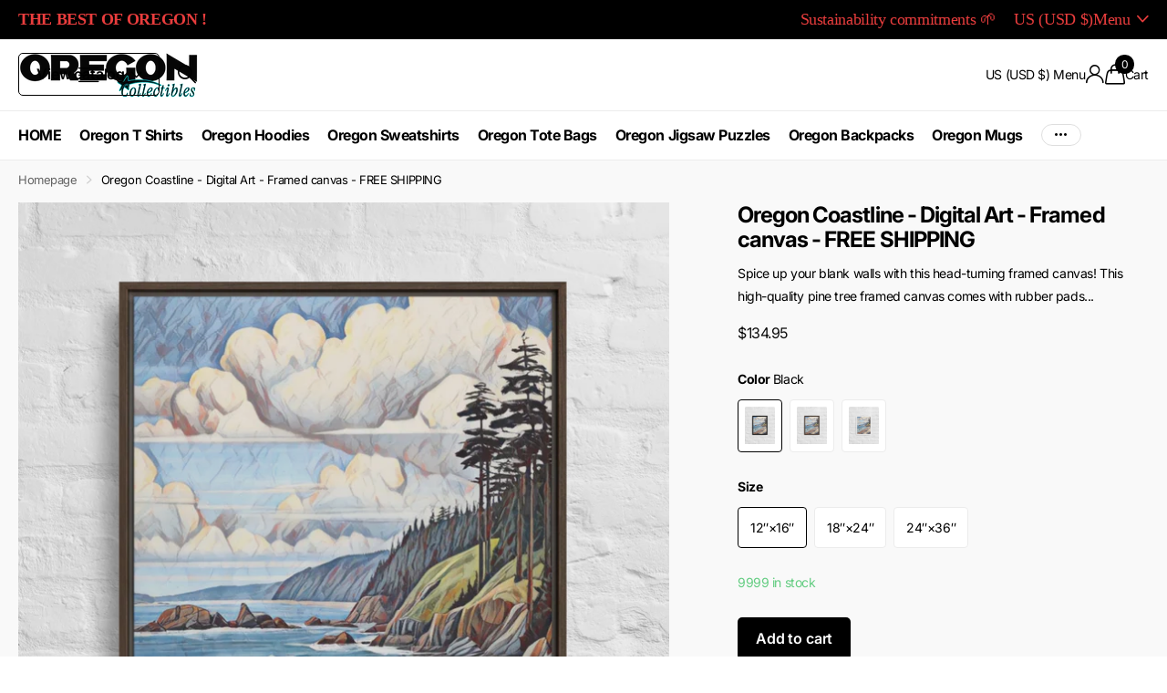

--- FILE ---
content_type: text/html; charset=utf-8
request_url: https://www.oregoncollectibles.com/products/oregon-coastline-digital-art-framed-canvas-free-shipping
body_size: 41041
content:
<!doctype html>
<html
  lang="en"
  data-theme="xclusive"
  dir="ltr"
  class="no-js "
>
  <head>
	<!-- Added by AVADA SEO Suite -->
	
	<!-- /Added by AVADA SEO Suite -->
    <meta charset="utf-8">
    <meta http-equiv="x-ua-compatible" content="ie=edge">
    <title>
      Oregon Coastline - Digital Art - Framed canvas - FREE SHIPPING
       &ndash; Oregon Collectibles
    </title><meta name="description" content="Spice up your blank walls with this head-turning framed canvas! This high-quality pine tree framed canvas comes with rubber pads on the back corners and wall mount that makes hanging the artwork hassle-free. What’s more, the frame gives the canvas a cool floating effect! • Pine tree frame • Frame thickness: 1.25″ (3.18"><meta name="theme-color" content="">
    <meta name="MobileOptimized" content="320">
    <meta name="HandheldFriendly" content="true">
    <meta
      name="viewport"
      content="width=device-width, initial-scale=1, minimum-scale=1, maximum-scale=5, viewport-fit=cover, shrink-to-fit=no"
    >
    <meta name="format-detection" content="telephone=no">
    <meta name="msapplication-config" content="//www.oregoncollectibles.com/cdn/shop/t/10/assets/browserconfig.xml?v=52024572095365081671768929527">
    <link rel="canonical" href="https://www.oregoncollectibles.com/products/oregon-coastline-digital-art-framed-canvas-free-shipping">
    <link rel="preconnect" href="https://fonts.shopifycdn.com" crossorigin><link rel="preload" as="style" href="//www.oregoncollectibles.com/cdn/shop/t/10/assets/screen.css?v=72862987740436613891768929569">
    <link rel="preload" as="style" href="//www.oregoncollectibles.com/cdn/shop/t/10/assets/theme-xclusive.css?v=148596438472154627981768929570">
    <link rel="preload" as="style" href="//www.oregoncollectibles.com/cdn/shop/t/10/assets/screen-settings.css?v=71764130729969798211768929590">
    
    <link rel="preload" as="font" href="//www.oregoncollectibles.com/cdn/fonts/inter/inter_n7.02711e6b374660cfc7915d1afc1c204e633421e4.woff2" type="font/woff2" crossorigin>
    
    <link rel="preload" as="font" href="//www.oregoncollectibles.com/cdn/shop/t/10/assets/xclusive.woff2?v=154911475873364033681768929573" crossorigin><link media="screen" rel="stylesheet" href="//www.oregoncollectibles.com/cdn/shop/t/10/assets/screen.css?v=72862987740436613891768929569" id="core-css">
    <link media="screen" rel="stylesheet" href="//www.oregoncollectibles.com/cdn/shop/t/10/assets/theme-xclusive.css?v=148596438472154627981768929570" id="xclusive-css">
    <noscript><link rel="stylesheet" href="//www.oregoncollectibles.com/cdn/shop/t/10/assets/async-menu.css?v=87326593097526143561768929522"></noscript><link media="screen" rel="stylesheet" href="//www.oregoncollectibles.com/cdn/shop/t/10/assets/page-product.css?v=154715216864921138121768929565" id="product-css"><link media="screen" rel="stylesheet" href="//www.oregoncollectibles.com/cdn/shop/t/10/assets/screen-settings.css?v=71764130729969798211768929590" id="custom-css"><link rel="icon" href="//www.oregoncollectibles.com/cdn/shop/files/1-OC.png?crop=center&height=32&v=1764718951&width=32" type="image/png">
      <link rel="mask-icon" href="safari-pinned-tab.svg" color="#333333">
      <link rel="apple-touch-icon" href="apple-touch-icon.png"><script>
      document.documentElement.classList.remove('no-js');
      document.documentElement.classList.add('js');
    </script>
    <meta name="msapplication-config" content="//www.oregoncollectibles.com/cdn/shop/t/10/assets/browserconfig.xml?v=52024572095365081671768929527">
<meta property="og:title" content="Oregon Coastline - Digital Art - Framed canvas - FREE SHIPPING">
<meta property="og:type" content="product">
<meta property="og:description" content="Spice up your blank walls with this head-turning framed canvas! This high-quality pine tree framed canvas comes with rubber pads on the back corners and wall mount that makes hanging the artwork hassle-free. What’s more, the frame gives the canvas a cool floating effect! • Pine tree frame • Frame thickness: 1.25″ (3.18">
<meta property="og:site_name" content="Oregon Collectibles">
<meta property="og:url" content="https://www.oregoncollectibles.com/products/oregon-coastline-digital-art-framed-canvas-free-shipping">

  
  <meta property="product:price:amount" content="$134.95">
  <meta property="og:price:amount" content="$134.95">
  <meta property="og:price:currency" content="USD">
  <meta property="og:availability" content="instock" />

<meta property="og:image" content="//www.oregoncollectibles.com/cdn/shop/files/framed-canvas-_in_-brown-24x36-front-6614382a51002.jpg?crop=center&height=500&v=1712601283&width=600">

<meta name="twitter:title" content="Oregon Coastline - Digital Art - Framed canvas - FREE SHIPPING">
<meta name="twitter:description" content="Spice up your blank walls with this head-turning framed canvas! This high-quality pine tree framed canvas comes with rubber pads on the back corners and wall mount that makes hanging the artwork hassle-free. What’s more, the frame gives the canvas a cool floating effect! • Pine tree frame • Frame thickness: 1.25″ (3.18">
<meta name="twitter:site" content="Oregon Collectibles">

  <meta name="twitter:card" content="//www.oregoncollectibles.com/cdn/shop/files/1-1-star_-Black_5a22bda0-865d-4a81-b700-a36949afd717.png?v=1768931285">

<meta property="twitter:image" content="//www.oregoncollectibles.com/cdn/shop/files/framed-canvas-_in_-brown-24x36-front-6614382a51002.jpg?crop=center&height=500&v=1712601283&width=600">
<script type="application/ld+json">
  [
      {
        "@context": "http://schema.org",
        "@type": "Product",
        "name": "Oregon Coastline - Digital Art - Framed canvas - FREE SHIPPING",
        "url": "https://www.oregoncollectibles.com/products/oregon-coastline-digital-art-framed-canvas-free-shipping","brand": { "@type": "Brand", "name": "Oregon Collectibles" },"description": "Spice up your blank walls with this head-turning framed canvas! This high-quality pine tree framed canvas comes with rubber pads on the back corners and wall mount that makes hanging the artwork hassle-free. What’s more, the frame gives the canvas a cool floating effect!\n\n• Pine tree frame\n• Frame thickness: 1.25″ (3.18 cm)\n• Canvas fabric weight: 10.15 +\/- 0.74 oz\/yd² (344 g\/m² +\/- 25g\/m²)\n• Open back\n• Comes with rubber pads on the back corners\n• Hanging hardware attached\n• Blank product sourced from the US\n\nImportant: This product in Black and White is available in the US, Canada, Europe, and the UK only. This product in Brown is available in the US, Canada, and Europe only. If your shipping address is outside these regions, please choose a different product.Size guide\n\n \nLENGTH (inches)\nWIDTH (inches)\nHEIGHT (inches)\n\n\n12″×16″\n13 ½\n17 ½\n1 ⅝\n\n\n18″×24″\n19 ½\n25 ½\n1 ⅝\n\n\n24″×36″\n25 ½\n37 ½\n1 ⅝\n\n","image": "//www.oregoncollectibles.com/cdn/shop/files/framed-canvas-_in_-brown-24x36-front-6614382a51002.jpg?crop=center&height=500&v=1712601283&width=600","gtin8": "","sku": "7376271_16035","offers": {
          "@type": "Offer",
          "price": "134.95",
          "url": "https://www.oregoncollectibles.com/products/oregon-coastline-digital-art-framed-canvas-free-shipping",
          "priceValidUntil": "2027-01-24",
          "priceCurrency": "USD",
            "availability": "https://schema.org/InStock",
            "inventoryLevel": "9999"}
        
      },
    {
      "@context": "http://schema.org/",
      "@type": "Organization",
      "url": "https://www.oregoncollectibles.com/products/oregon-coastline-digital-art-framed-canvas-free-shipping",
      "name": "Oregon Collectibles",
      "legalName": "Oregon Collectibles",
      "description": "Spice up your blank walls with this head-turning framed canvas! This high-quality pine tree framed canvas comes with rubber pads on the back corners and wall mount that makes hanging the artwork hassle-free. What’s more, the frame gives the canvas a cool floating effect! • Pine tree frame • Frame thickness: 1.25″ (3.18","logo": "//www.oregoncollectibles.com/cdn/shop/files/1-1-star_-Black_5a22bda0-865d-4a81-b700-a36949afd717.png?v=1768931285",
        "image": "//www.oregoncollectibles.com/cdn/shop/files/1-1-star_-Black_5a22bda0-865d-4a81-b700-a36949afd717.png?v=1768931285","contactPoint": {
        "@type": "ContactPoint",
        "contactType": "Customer service",
        "telephone": "5035162648"
      },
      "address": {
        "@type": "PostalAddress",
        "streetAddress": "22393 Southwest 112th Avenue",
        "addressLocality": "Tualatin",
        "postalCode": "97062",
        "addressCountry": "US"
      }
    },
    {
      "@context": "http://schema.org",
      "@type": "WebSite",
      "url": "https://www.oregoncollectibles.com/products/oregon-coastline-digital-art-framed-canvas-free-shipping",
      "name": "Oregon Collectibles",
      "description": "Spice up your blank walls with this head-turning framed canvas! This high-quality pine tree framed canvas comes with rubber pads on the back corners and wall mount that makes hanging the artwork hassle-free. What’s more, the frame gives the canvas a cool floating effect! • Pine tree frame • Frame thickness: 1.25″ (3.18",
      "author": [
        {
          "@type": "Organization",
          "url": "https://www.someoneyouknow.online",
          "name": "Someoneyouknow",
          "address": {
            "@type": "PostalAddress",
            "streetAddress": "Wilhelminaplein 25",
            "addressLocality": "Eindhoven",
            "addressRegion": "NB",
            "postalCode": "5611 HG",
            "addressCountry": "NL"
          }
        }
      ]
    }
  ]
</script>

    <script>window.performance && window.performance.mark && window.performance.mark('shopify.content_for_header.start');</script><meta id="shopify-digital-wallet" name="shopify-digital-wallet" content="/60066070745/digital_wallets/dialog">
<meta name="shopify-checkout-api-token" content="0c86566424c2c5f8ef9a21575a8e1486">
<meta id="in-context-paypal-metadata" data-shop-id="60066070745" data-venmo-supported="false" data-environment="production" data-locale="en_US" data-paypal-v4="true" data-currency="USD">
<link rel="alternate" type="application/json+oembed" href="https://www.oregoncollectibles.com/products/oregon-coastline-digital-art-framed-canvas-free-shipping.oembed">
<script async="async" src="/checkouts/internal/preloads.js?locale=en-US"></script>
<link rel="preconnect" href="https://shop.app" crossorigin="anonymous">
<script async="async" src="https://shop.app/checkouts/internal/preloads.js?locale=en-US&shop_id=60066070745" crossorigin="anonymous"></script>
<script id="apple-pay-shop-capabilities" type="application/json">{"shopId":60066070745,"countryCode":"US","currencyCode":"USD","merchantCapabilities":["supports3DS"],"merchantId":"gid:\/\/shopify\/Shop\/60066070745","merchantName":"Oregon Collectibles","requiredBillingContactFields":["postalAddress","email"],"requiredShippingContactFields":["postalAddress","email"],"shippingType":"shipping","supportedNetworks":["visa","masterCard","amex","discover","elo","jcb"],"total":{"type":"pending","label":"Oregon Collectibles","amount":"1.00"},"shopifyPaymentsEnabled":true,"supportsSubscriptions":true}</script>
<script id="shopify-features" type="application/json">{"accessToken":"0c86566424c2c5f8ef9a21575a8e1486","betas":["rich-media-storefront-analytics"],"domain":"www.oregoncollectibles.com","predictiveSearch":true,"shopId":60066070745,"locale":"en"}</script>
<script>var Shopify = Shopify || {};
Shopify.shop = "freds-cards-collectibles.myshopify.com";
Shopify.locale = "en";
Shopify.currency = {"active":"USD","rate":"1.0"};
Shopify.country = "US";
Shopify.theme = {"name":"Updated copy of Xclusive","id":156813394137,"schema_name":"Xclusive","schema_version":"3.3.0","theme_store_id":2221,"role":"main"};
Shopify.theme.handle = "null";
Shopify.theme.style = {"id":null,"handle":null};
Shopify.cdnHost = "www.oregoncollectibles.com/cdn";
Shopify.routes = Shopify.routes || {};
Shopify.routes.root = "/";</script>
<script type="module">!function(o){(o.Shopify=o.Shopify||{}).modules=!0}(window);</script>
<script>!function(o){function n(){var o=[];function n(){o.push(Array.prototype.slice.apply(arguments))}return n.q=o,n}var t=o.Shopify=o.Shopify||{};t.loadFeatures=n(),t.autoloadFeatures=n()}(window);</script>
<script>
  window.ShopifyPay = window.ShopifyPay || {};
  window.ShopifyPay.apiHost = "shop.app\/pay";
  window.ShopifyPay.redirectState = null;
</script>
<script id="shop-js-analytics" type="application/json">{"pageType":"product"}</script>
<script defer="defer" async type="module" src="//www.oregoncollectibles.com/cdn/shopifycloud/shop-js/modules/v2/client.init-shop-cart-sync_BT-GjEfc.en.esm.js"></script>
<script defer="defer" async type="module" src="//www.oregoncollectibles.com/cdn/shopifycloud/shop-js/modules/v2/chunk.common_D58fp_Oc.esm.js"></script>
<script defer="defer" async type="module" src="//www.oregoncollectibles.com/cdn/shopifycloud/shop-js/modules/v2/chunk.modal_xMitdFEc.esm.js"></script>
<script type="module">
  await import("//www.oregoncollectibles.com/cdn/shopifycloud/shop-js/modules/v2/client.init-shop-cart-sync_BT-GjEfc.en.esm.js");
await import("//www.oregoncollectibles.com/cdn/shopifycloud/shop-js/modules/v2/chunk.common_D58fp_Oc.esm.js");
await import("//www.oregoncollectibles.com/cdn/shopifycloud/shop-js/modules/v2/chunk.modal_xMitdFEc.esm.js");

  window.Shopify.SignInWithShop?.initShopCartSync?.({"fedCMEnabled":true,"windoidEnabled":true});

</script>
<script defer="defer" async type="module" src="//www.oregoncollectibles.com/cdn/shopifycloud/shop-js/modules/v2/client.payment-terms_Ci9AEqFq.en.esm.js"></script>
<script defer="defer" async type="module" src="//www.oregoncollectibles.com/cdn/shopifycloud/shop-js/modules/v2/chunk.common_D58fp_Oc.esm.js"></script>
<script defer="defer" async type="module" src="//www.oregoncollectibles.com/cdn/shopifycloud/shop-js/modules/v2/chunk.modal_xMitdFEc.esm.js"></script>
<script type="module">
  await import("//www.oregoncollectibles.com/cdn/shopifycloud/shop-js/modules/v2/client.payment-terms_Ci9AEqFq.en.esm.js");
await import("//www.oregoncollectibles.com/cdn/shopifycloud/shop-js/modules/v2/chunk.common_D58fp_Oc.esm.js");
await import("//www.oregoncollectibles.com/cdn/shopifycloud/shop-js/modules/v2/chunk.modal_xMitdFEc.esm.js");

  
</script>
<script>
  window.Shopify = window.Shopify || {};
  if (!window.Shopify.featureAssets) window.Shopify.featureAssets = {};
  window.Shopify.featureAssets['shop-js'] = {"shop-cart-sync":["modules/v2/client.shop-cart-sync_DZOKe7Ll.en.esm.js","modules/v2/chunk.common_D58fp_Oc.esm.js","modules/v2/chunk.modal_xMitdFEc.esm.js"],"init-fed-cm":["modules/v2/client.init-fed-cm_B6oLuCjv.en.esm.js","modules/v2/chunk.common_D58fp_Oc.esm.js","modules/v2/chunk.modal_xMitdFEc.esm.js"],"shop-cash-offers":["modules/v2/client.shop-cash-offers_D2sdYoxE.en.esm.js","modules/v2/chunk.common_D58fp_Oc.esm.js","modules/v2/chunk.modal_xMitdFEc.esm.js"],"shop-login-button":["modules/v2/client.shop-login-button_QeVjl5Y3.en.esm.js","modules/v2/chunk.common_D58fp_Oc.esm.js","modules/v2/chunk.modal_xMitdFEc.esm.js"],"pay-button":["modules/v2/client.pay-button_DXTOsIq6.en.esm.js","modules/v2/chunk.common_D58fp_Oc.esm.js","modules/v2/chunk.modal_xMitdFEc.esm.js"],"shop-button":["modules/v2/client.shop-button_DQZHx9pm.en.esm.js","modules/v2/chunk.common_D58fp_Oc.esm.js","modules/v2/chunk.modal_xMitdFEc.esm.js"],"avatar":["modules/v2/client.avatar_BTnouDA3.en.esm.js"],"init-windoid":["modules/v2/client.init-windoid_CR1B-cfM.en.esm.js","modules/v2/chunk.common_D58fp_Oc.esm.js","modules/v2/chunk.modal_xMitdFEc.esm.js"],"init-shop-for-new-customer-accounts":["modules/v2/client.init-shop-for-new-customer-accounts_C_vY_xzh.en.esm.js","modules/v2/client.shop-login-button_QeVjl5Y3.en.esm.js","modules/v2/chunk.common_D58fp_Oc.esm.js","modules/v2/chunk.modal_xMitdFEc.esm.js"],"init-shop-email-lookup-coordinator":["modules/v2/client.init-shop-email-lookup-coordinator_BI7n9ZSv.en.esm.js","modules/v2/chunk.common_D58fp_Oc.esm.js","modules/v2/chunk.modal_xMitdFEc.esm.js"],"init-shop-cart-sync":["modules/v2/client.init-shop-cart-sync_BT-GjEfc.en.esm.js","modules/v2/chunk.common_D58fp_Oc.esm.js","modules/v2/chunk.modal_xMitdFEc.esm.js"],"shop-toast-manager":["modules/v2/client.shop-toast-manager_DiYdP3xc.en.esm.js","modules/v2/chunk.common_D58fp_Oc.esm.js","modules/v2/chunk.modal_xMitdFEc.esm.js"],"init-customer-accounts":["modules/v2/client.init-customer-accounts_D9ZNqS-Q.en.esm.js","modules/v2/client.shop-login-button_QeVjl5Y3.en.esm.js","modules/v2/chunk.common_D58fp_Oc.esm.js","modules/v2/chunk.modal_xMitdFEc.esm.js"],"init-customer-accounts-sign-up":["modules/v2/client.init-customer-accounts-sign-up_iGw4briv.en.esm.js","modules/v2/client.shop-login-button_QeVjl5Y3.en.esm.js","modules/v2/chunk.common_D58fp_Oc.esm.js","modules/v2/chunk.modal_xMitdFEc.esm.js"],"shop-follow-button":["modules/v2/client.shop-follow-button_CqMgW2wH.en.esm.js","modules/v2/chunk.common_D58fp_Oc.esm.js","modules/v2/chunk.modal_xMitdFEc.esm.js"],"checkout-modal":["modules/v2/client.checkout-modal_xHeaAweL.en.esm.js","modules/v2/chunk.common_D58fp_Oc.esm.js","modules/v2/chunk.modal_xMitdFEc.esm.js"],"shop-login":["modules/v2/client.shop-login_D91U-Q7h.en.esm.js","modules/v2/chunk.common_D58fp_Oc.esm.js","modules/v2/chunk.modal_xMitdFEc.esm.js"],"lead-capture":["modules/v2/client.lead-capture_BJmE1dJe.en.esm.js","modules/v2/chunk.common_D58fp_Oc.esm.js","modules/v2/chunk.modal_xMitdFEc.esm.js"],"payment-terms":["modules/v2/client.payment-terms_Ci9AEqFq.en.esm.js","modules/v2/chunk.common_D58fp_Oc.esm.js","modules/v2/chunk.modal_xMitdFEc.esm.js"]};
</script>
<script>(function() {
  var isLoaded = false;
  function asyncLoad() {
    if (isLoaded) return;
    isLoaded = true;
    var urls = ["\/\/cdn.shopify.com\/proxy\/9a27d21fd7f0b2e8d8060387d2770ab35369c2c5ad2b2815a9d0f0740d768517\/static.cdn.printful.com\/static\/js\/external\/shopify-product-customizer.js?v=0.28\u0026shop=freds-cards-collectibles.myshopify.com\u0026sp-cache-control=cHVibGljLCBtYXgtYWdlPTkwMA","https:\/\/cdn.shopify.com\/s\/files\/1\/0600\/6607\/0745\/t\/2\/assets\/pop_60066070745.js?v=1694215424\u0026shop=freds-cards-collectibles.myshopify.com","\/\/cdn.shopify.com\/proxy\/b0552580d00d643b82091e7f123d17d58c82aef1a1a567c41f599880c3e4e6cd\/bucket.useifsapp.com\/theme-files-min\/js\/ifs-script-tag-min.js?v=2\u0026shop=freds-cards-collectibles.myshopify.com\u0026sp-cache-control=cHVibGljLCBtYXgtYWdlPTkwMA"];
    for (var i = 0; i < urls.length; i++) {
      var s = document.createElement('script');
      s.type = 'text/javascript';
      s.async = true;
      s.src = urls[i];
      var x = document.getElementsByTagName('script')[0];
      x.parentNode.insertBefore(s, x);
    }
  };
  if(window.attachEvent) {
    window.attachEvent('onload', asyncLoad);
  } else {
    window.addEventListener('load', asyncLoad, false);
  }
})();</script>
<script id="__st">var __st={"a":60066070745,"offset":-28800,"reqid":"7ea97201-15d7-427a-b0a3-e6088a48490b-1769256038","pageurl":"www.oregoncollectibles.com\/products\/oregon-coastline-digital-art-framed-canvas-free-shipping","u":"1d221290f1cb","p":"product","rtyp":"product","rid":8656673439961};</script>
<script>window.ShopifyPaypalV4VisibilityTracking = true;</script>
<script id="captcha-bootstrap">!function(){'use strict';const t='contact',e='account',n='new_comment',o=[[t,t],['blogs',n],['comments',n],[t,'customer']],c=[[e,'customer_login'],[e,'guest_login'],[e,'recover_customer_password'],[e,'create_customer']],r=t=>t.map((([t,e])=>`form[action*='/${t}']:not([data-nocaptcha='true']) input[name='form_type'][value='${e}']`)).join(','),a=t=>()=>t?[...document.querySelectorAll(t)].map((t=>t.form)):[];function s(){const t=[...o],e=r(t);return a(e)}const i='password',u='form_key',d=['recaptcha-v3-token','g-recaptcha-response','h-captcha-response',i],f=()=>{try{return window.sessionStorage}catch{return}},m='__shopify_v',_=t=>t.elements[u];function p(t,e,n=!1){try{const o=window.sessionStorage,c=JSON.parse(o.getItem(e)),{data:r}=function(t){const{data:e,action:n}=t;return t[m]||n?{data:e,action:n}:{data:t,action:n}}(c);for(const[e,n]of Object.entries(r))t.elements[e]&&(t.elements[e].value=n);n&&o.removeItem(e)}catch(o){console.error('form repopulation failed',{error:o})}}const l='form_type',E='cptcha';function T(t){t.dataset[E]=!0}const w=window,h=w.document,L='Shopify',v='ce_forms',y='captcha';let A=!1;((t,e)=>{const n=(g='f06e6c50-85a8-45c8-87d0-21a2b65856fe',I='https://cdn.shopify.com/shopifycloud/storefront-forms-hcaptcha/ce_storefront_forms_captcha_hcaptcha.v1.5.2.iife.js',D={infoText:'Protected by hCaptcha',privacyText:'Privacy',termsText:'Terms'},(t,e,n)=>{const o=w[L][v],c=o.bindForm;if(c)return c(t,g,e,D).then(n);var r;o.q.push([[t,g,e,D],n]),r=I,A||(h.body.append(Object.assign(h.createElement('script'),{id:'captcha-provider',async:!0,src:r})),A=!0)});var g,I,D;w[L]=w[L]||{},w[L][v]=w[L][v]||{},w[L][v].q=[],w[L][y]=w[L][y]||{},w[L][y].protect=function(t,e){n(t,void 0,e),T(t)},Object.freeze(w[L][y]),function(t,e,n,w,h,L){const[v,y,A,g]=function(t,e,n){const i=e?o:[],u=t?c:[],d=[...i,...u],f=r(d),m=r(i),_=r(d.filter((([t,e])=>n.includes(e))));return[a(f),a(m),a(_),s()]}(w,h,L),I=t=>{const e=t.target;return e instanceof HTMLFormElement?e:e&&e.form},D=t=>v().includes(t);t.addEventListener('submit',(t=>{const e=I(t);if(!e)return;const n=D(e)&&!e.dataset.hcaptchaBound&&!e.dataset.recaptchaBound,o=_(e),c=g().includes(e)&&(!o||!o.value);(n||c)&&t.preventDefault(),c&&!n&&(function(t){try{if(!f())return;!function(t){const e=f();if(!e)return;const n=_(t);if(!n)return;const o=n.value;o&&e.removeItem(o)}(t);const e=Array.from(Array(32),(()=>Math.random().toString(36)[2])).join('');!function(t,e){_(t)||t.append(Object.assign(document.createElement('input'),{type:'hidden',name:u})),t.elements[u].value=e}(t,e),function(t,e){const n=f();if(!n)return;const o=[...t.querySelectorAll(`input[type='${i}']`)].map((({name:t})=>t)),c=[...d,...o],r={};for(const[a,s]of new FormData(t).entries())c.includes(a)||(r[a]=s);n.setItem(e,JSON.stringify({[m]:1,action:t.action,data:r}))}(t,e)}catch(e){console.error('failed to persist form',e)}}(e),e.submit())}));const S=(t,e)=>{t&&!t.dataset[E]&&(n(t,e.some((e=>e===t))),T(t))};for(const o of['focusin','change'])t.addEventListener(o,(t=>{const e=I(t);D(e)&&S(e,y())}));const B=e.get('form_key'),M=e.get(l),P=B&&M;t.addEventListener('DOMContentLoaded',(()=>{const t=y();if(P)for(const e of t)e.elements[l].value===M&&p(e,B);[...new Set([...A(),...v().filter((t=>'true'===t.dataset.shopifyCaptcha))])].forEach((e=>S(e,t)))}))}(h,new URLSearchParams(w.location.search),n,t,e,['guest_login'])})(!0,!0)}();</script>
<script integrity="sha256-4kQ18oKyAcykRKYeNunJcIwy7WH5gtpwJnB7kiuLZ1E=" data-source-attribution="shopify.loadfeatures" defer="defer" src="//www.oregoncollectibles.com/cdn/shopifycloud/storefront/assets/storefront/load_feature-a0a9edcb.js" crossorigin="anonymous"></script>
<script crossorigin="anonymous" defer="defer" src="//www.oregoncollectibles.com/cdn/shopifycloud/storefront/assets/shopify_pay/storefront-65b4c6d7.js?v=20250812"></script>
<script data-source-attribution="shopify.dynamic_checkout.dynamic.init">var Shopify=Shopify||{};Shopify.PaymentButton=Shopify.PaymentButton||{isStorefrontPortableWallets:!0,init:function(){window.Shopify.PaymentButton.init=function(){};var t=document.createElement("script");t.src="https://www.oregoncollectibles.com/cdn/shopifycloud/portable-wallets/latest/portable-wallets.en.js",t.type="module",document.head.appendChild(t)}};
</script>
<script data-source-attribution="shopify.dynamic_checkout.buyer_consent">
  function portableWalletsHideBuyerConsent(e){var t=document.getElementById("shopify-buyer-consent"),n=document.getElementById("shopify-subscription-policy-button");t&&n&&(t.classList.add("hidden"),t.setAttribute("aria-hidden","true"),n.removeEventListener("click",e))}function portableWalletsShowBuyerConsent(e){var t=document.getElementById("shopify-buyer-consent"),n=document.getElementById("shopify-subscription-policy-button");t&&n&&(t.classList.remove("hidden"),t.removeAttribute("aria-hidden"),n.addEventListener("click",e))}window.Shopify?.PaymentButton&&(window.Shopify.PaymentButton.hideBuyerConsent=portableWalletsHideBuyerConsent,window.Shopify.PaymentButton.showBuyerConsent=portableWalletsShowBuyerConsent);
</script>
<script data-source-attribution="shopify.dynamic_checkout.cart.bootstrap">document.addEventListener("DOMContentLoaded",(function(){function t(){return document.querySelector("shopify-accelerated-checkout-cart, shopify-accelerated-checkout")}if(t())Shopify.PaymentButton.init();else{new MutationObserver((function(e,n){t()&&(Shopify.PaymentButton.init(),n.disconnect())})).observe(document.body,{childList:!0,subtree:!0})}}));
</script>
<link id="shopify-accelerated-checkout-styles" rel="stylesheet" media="screen" href="https://www.oregoncollectibles.com/cdn/shopifycloud/portable-wallets/latest/accelerated-checkout-backwards-compat.css" crossorigin="anonymous">
<style id="shopify-accelerated-checkout-cart">
        #shopify-buyer-consent {
  margin-top: 1em;
  display: inline-block;
  width: 100%;
}

#shopify-buyer-consent.hidden {
  display: none;
}

#shopify-subscription-policy-button {
  background: none;
  border: none;
  padding: 0;
  text-decoration: underline;
  font-size: inherit;
  cursor: pointer;
}

#shopify-subscription-policy-button::before {
  box-shadow: none;
}

      </style>

<script>window.performance && window.performance.mark && window.performance.mark('shopify.content_for_header.end');</script>
    
    <style data-shopify>
      :root {
      	--scheme-1:                      #ffffff;
      	--scheme-1_solid:                #ffffff;
      	--scheme-1_bg:                   var(--scheme-1);
      	--scheme-1_bg_dark:              var(--scheme-1_bg);
      	--scheme-1_bg_var:               var(--scheme-1_bg_dark);
      	--scheme-1_bg_secondary:         #f4f4f4;
      	--scheme-1_fg:                   #000000;
      	--scheme-1_fg_sat:               #bfbfbf;
      	--scheme-1_title:                #000000;
      	--scheme-1_title_solid:          #000000;

      	--scheme-1_primary_btn_bg:       #000000;
      	--scheme-1_primary_btn_bg_dark:  #000000;
      	--scheme-1_primary_btn_fg:       #ffffff;
      	--scheme-1_secondary_btn_bg:     #ffffff;
      	--scheme-1_secondary_btn_bg_dark:#ededed;
      	--scheme-1_secondary_btn_fg:     #000000;
      	--scheme-1_tertiary_btn_bg:      #e5e5e5;
      	--scheme-1_tertiary_btn_bg_dark: #d3d3d3;
      	--scheme-1_tertiary_btn_fg:      #000000;
      	--scheme-1_btn_bg:       		var(--scheme-1_primary_btn_bg);
      	--scheme-1_btn_bg_dark:  		var(--scheme-1_primary_btn_bg_dark);
      	--scheme-1_btn_fg:       		var(--scheme-1_primary_btn_fg);
      	--scheme-1_bd:                   #ececec;
      	--scheme-1_input_bg:             #ffffff;
      	--scheme-1_input_fg:             #000000;
      	--scheme-1_input_pl:             #1a1a1a;
      	--scheme-1_accent:               #020202;
      	--scheme-1_accent_gradient:      linear-gradient(346deg, rgba(156, 0, 98, 1) 4%, rgba(245, 0, 122, 1) 100%);
      	
      	}
      	[class*="palette-scheme-1"] select,
      	[class*="palette-scheme-1"] .bv_atual,
      	#root #content [class*="palette-scheme-1"] .f8sr select {
      	background-image: url("data:image/svg+xml,%3Csvg xmlns='http://www.w3.org/2000/svg' xml:space='preserve' style='enable-background:new 0 0 12.7 7.7' viewBox='0 0 12.7 7.7' fill='%23000000'%3E%3Cpath d='M.3.2c.4-.3.9-.3 1.2.1l4.7 5.3 5-5.3c.3-.3.9-.4 1.2 0 .3.3.4.9 0 1.2l-5.7 6c-.1.1-.3.2-.5.2s-.5-.1-.6-.3l-5.3-6C-.1 1.1-.1.5.3.2z'/%3E%3C/svg%3E");
      	}
      	
      	
      	[class*="palette-scheme-1"] select:focus,
      	#root #content [class*="palette-scheme-1"] .f8sr select:focus {
      	background-image: url("data:image/svg+xml,%3Csvg xmlns='http://www.w3.org/2000/svg' xml:space='preserve' style='enable-background:new 0 0 12.7 7.7' viewBox='0 0 12.7 7.7' fill='%23000000'%3E%3Cpath d='M12.4 7.5c-.4.3-.9.3-1.2-.1L6.5 2.1l-5 5.3c-.3.3-.9.4-1.2 0-.3-.3-.4-.9 0-1.2L6 .2c.1-.1.3-.2.5-.2.3 0 .5.1.6.3l5.3 6c.4.3.4.9 0 1.2z'/%3E%3C/svg%3E");
      	}
      	[class*="palette-scheme-1"], [data-active-content*="scheme-1"] {
      	--primary_bg:             var(--scheme-1_bg);
      	--bg_secondary:           var(--scheme-1_bg_secondary);
      	--primary_text:           var(--scheme-1_fg);
      	--primary_text_h:         var(--scheme-1_title);
      	--headings_text:          var(--primary_text_h);
      	--headings_text_solid:    var(--scheme-1_title_solid);
      	--primary_bg_btn:         var(--scheme-1_primary_btn_bg);
      	--primary_bg_btn_dark:    var(--scheme-1_primary_btn_bg_dark);
      	--primary_btn_text:       var(--scheme-1_primary_btn_fg);
      	--secondary_bg_btn:       var(--scheme-1_secondary_btn_bg);
      	--secondary_bg_btn_dark:  var(--scheme-1_secondary_btn_bg_dark);
      	--secondary_btn_text:     var(--scheme-1_secondary_btn_fg);
      	--tertiary_bg_btn:        var(--scheme-1_tertiary_btn_bg);
      	--tertiary_bg_btn_dark:   var(--scheme-1_tertiary_btn_bg_dark);
      	--tertiary_btn_text:      var(--scheme-1_tertiary_btn_fg);
      	--custom_input_bg:        var(--scheme-1_input_bg);
      	--custom_input_fg:        var(--scheme-1_input_fg);
      	--custom_input_pl:        var(--scheme-1_input_pl);
      	--custom_input_bd:        var(--scheme-1_bd);
      	--custom_bd:              var(--custom_input_bd);
      	--secondary_bg: 		  var(--primary_bg_btn);
      	--accent:                 var(--scheme-1_accent);
      	--accent_gradient:        var(--scheme-1_accent_gradient);
      	--primary_text_brightness:var(--scheme-1_fg_brightness);
      	}
      	
      :root {
      	--scheme-2:                      #000000;
      	--scheme-2_solid:                #000000;
      	--scheme-2_bg:                   var(--scheme-2);
      	--scheme-2_bg_dark:              #000000;
      	--scheme-2_bg_var:               var(--scheme-2_bg_dark);
      	--scheme-2_bg_secondary:         #ffffff;
      	--scheme-2_fg:                   #e93d3d;
      	--scheme-2_fg_sat:               #ffffff;
      	--scheme-2_title:                #ea1212;
      	--scheme-2_title_solid:          #ea1212;

      	--scheme-2_primary_btn_bg:       #ffffff;
      	--scheme-2_primary_btn_bg_dark:  #ededed;
      	--scheme-2_primary_btn_fg:       #000000;
      	--scheme-2_secondary_btn_bg:     #000000;
      	--scheme-2_secondary_btn_bg_dark:#000000;
      	--scheme-2_secondary_btn_fg:     #ffffff;
      	--scheme-2_tertiary_btn_bg:      #e5dbed;
      	--scheme-2_tertiary_btn_bg_dark: #d4c3e1;
      	--scheme-2_tertiary_btn_fg:      #ffffff;
      	--scheme-2_btn_bg:       		var(--scheme-2_primary_btn_bg);
      	--scheme-2_btn_bg_dark:  		var(--scheme-2_primary_btn_bg_dark);
      	--scheme-2_btn_fg:       		var(--scheme-2_primary_btn_fg);
      	--scheme-2_bd:                   #ececec;
      	--scheme-2_input_bg:             #ffffff;
      	--scheme-2_input_fg:             #000000;
      	--scheme-2_input_pl:             #1a1a1a;
      	--scheme-2_accent:               #ffffff;
      	--scheme-2_accent_gradient:      #ffffff;
      	
      	}
      	[class*="palette-scheme-2"] select,
      	[class*="palette-scheme-2"] .bv_atual,
      	#root #content [class*="palette-scheme-2"] .f8sr select {
      	background-image: url("data:image/svg+xml,%3Csvg xmlns='http://www.w3.org/2000/svg' xml:space='preserve' style='enable-background:new 0 0 12.7 7.7' viewBox='0 0 12.7 7.7' fill='%23000000'%3E%3Cpath d='M.3.2c.4-.3.9-.3 1.2.1l4.7 5.3 5-5.3c.3-.3.9-.4 1.2 0 .3.3.4.9 0 1.2l-5.7 6c-.1.1-.3.2-.5.2s-.5-.1-.6-.3l-5.3-6C-.1 1.1-.1.5.3.2z'/%3E%3C/svg%3E");
      	}
      	
      	
      	[class*="palette-scheme-2"] select:focus,
      	#root #content [class*="palette-scheme-2"] .f8sr select:focus {
      	background-image: url("data:image/svg+xml,%3Csvg xmlns='http://www.w3.org/2000/svg' xml:space='preserve' style='enable-background:new 0 0 12.7 7.7' viewBox='0 0 12.7 7.7' fill='%23000000'%3E%3Cpath d='M12.4 7.5c-.4.3-.9.3-1.2-.1L6.5 2.1l-5 5.3c-.3.3-.9.4-1.2 0-.3-.3-.4-.9 0-1.2L6 .2c.1-.1.3-.2.5-.2.3 0 .5.1.6.3l5.3 6c.4.3.4.9 0 1.2z'/%3E%3C/svg%3E");
      	}
      	[class*="palette-scheme-2"], [data-active-content*="scheme-2"] {
      	--primary_bg:             var(--scheme-2_bg);
      	--bg_secondary:           var(--scheme-2_bg_secondary);
      	--primary_text:           var(--scheme-2_fg);
      	--primary_text_h:         var(--scheme-2_title);
      	--headings_text:          var(--primary_text_h);
      	--headings_text_solid:    var(--scheme-2_title_solid);
      	--primary_bg_btn:         var(--scheme-2_primary_btn_bg);
      	--primary_bg_btn_dark:    var(--scheme-2_primary_btn_bg_dark);
      	--primary_btn_text:       var(--scheme-2_primary_btn_fg);
      	--secondary_bg_btn:       var(--scheme-2_secondary_btn_bg);
      	--secondary_bg_btn_dark:  var(--scheme-2_secondary_btn_bg_dark);
      	--secondary_btn_text:     var(--scheme-2_secondary_btn_fg);
      	--tertiary_bg_btn:        var(--scheme-2_tertiary_btn_bg);
      	--tertiary_bg_btn_dark:   var(--scheme-2_tertiary_btn_bg_dark);
      	--tertiary_btn_text:      var(--scheme-2_tertiary_btn_fg);
      	--custom_input_bg:        var(--scheme-2_input_bg);
      	--custom_input_fg:        var(--scheme-2_input_fg);
      	--custom_input_pl:        var(--scheme-2_input_pl);
      	--custom_input_bd:        var(--scheme-2_bd);
      	--custom_bd:              var(--custom_input_bd);
      	--secondary_bg: 		  var(--primary_bg_btn);
      	--accent:                 var(--scheme-2_accent);
      	--accent_gradient:        var(--scheme-2_accent_gradient);
      	--primary_text_brightness:var(--scheme-2_fg_brightness);
      	}
      	
      :root {
      	--scheme-3:                      #efefef;
      	--scheme-3_solid:                #efefef;
      	--scheme-3_bg:                   var(--scheme-3);
      	--scheme-3_bg_dark:              #eaeaea;
      	--scheme-3_bg_var:               var(--scheme-3_bg_dark);
      	--scheme-3_bg_secondary:         #ffffff;
      	--scheme-3_fg:                   #020202;
      	--scheme-3_fg_sat:               #c1c1c1;
      	--scheme-3_title:                #ac0a0a;
      	--scheme-3_title_solid:          #ac0a0a;

      	--scheme-3_primary_btn_bg:       #000000;
      	--scheme-3_primary_btn_bg_dark:  #000000;
      	--scheme-3_primary_btn_fg:       #ffffff;
      	--scheme-3_secondary_btn_bg:     #ffffff;
      	--scheme-3_secondary_btn_bg_dark:#ededed;
      	--scheme-3_secondary_btn_fg:     #000000;
      	--scheme-3_tertiary_btn_bg:      #000000;
      	--scheme-3_tertiary_btn_bg_dark: #000000;
      	--scheme-3_tertiary_btn_fg:      #ffffff;
      	--scheme-3_btn_bg:       		var(--scheme-3_primary_btn_bg);
      	--scheme-3_btn_bg_dark:  		var(--scheme-3_primary_btn_bg_dark);
      	--scheme-3_btn_fg:       		var(--scheme-3_primary_btn_fg);
      	--scheme-3_bd:                   #efefef;
      	--scheme-3_input_bg:             #ffffff;
      	--scheme-3_input_fg:             #000000;
      	--scheme-3_input_pl:             #1a1a1a;
      	--scheme-3_accent:               #020202;
      	--scheme-3_accent_gradient:      #020202;
      	
      	}
      	[class*="palette-scheme-3"] select,
      	[class*="palette-scheme-3"] .bv_atual,
      	#root #content [class*="palette-scheme-3"] .f8sr select {
      	background-image: url("data:image/svg+xml,%3Csvg xmlns='http://www.w3.org/2000/svg' xml:space='preserve' style='enable-background:new 0 0 12.7 7.7' viewBox='0 0 12.7 7.7' fill='%23000000'%3E%3Cpath d='M.3.2c.4-.3.9-.3 1.2.1l4.7 5.3 5-5.3c.3-.3.9-.4 1.2 0 .3.3.4.9 0 1.2l-5.7 6c-.1.1-.3.2-.5.2s-.5-.1-.6-.3l-5.3-6C-.1 1.1-.1.5.3.2z'/%3E%3C/svg%3E");
      	}
      	
      	
      	[class*="palette-scheme-3"] select:focus,
      	#root #content [class*="palette-scheme-3"] .f8sr select:focus {
      	background-image: url("data:image/svg+xml,%3Csvg xmlns='http://www.w3.org/2000/svg' xml:space='preserve' style='enable-background:new 0 0 12.7 7.7' viewBox='0 0 12.7 7.7' fill='%23000000'%3E%3Cpath d='M12.4 7.5c-.4.3-.9.3-1.2-.1L6.5 2.1l-5 5.3c-.3.3-.9.4-1.2 0-.3-.3-.4-.9 0-1.2L6 .2c.1-.1.3-.2.5-.2.3 0 .5.1.6.3l5.3 6c.4.3.4.9 0 1.2z'/%3E%3C/svg%3E");
      	}
      	[class*="palette-scheme-3"], [data-active-content*="scheme-3"] {
      	--primary_bg:             var(--scheme-3_bg);
      	--bg_secondary:           var(--scheme-3_bg_secondary);
      	--primary_text:           var(--scheme-3_fg);
      	--primary_text_h:         var(--scheme-3_title);
      	--headings_text:          var(--primary_text_h);
      	--headings_text_solid:    var(--scheme-3_title_solid);
      	--primary_bg_btn:         var(--scheme-3_primary_btn_bg);
      	--primary_bg_btn_dark:    var(--scheme-3_primary_btn_bg_dark);
      	--primary_btn_text:       var(--scheme-3_primary_btn_fg);
      	--secondary_bg_btn:       var(--scheme-3_secondary_btn_bg);
      	--secondary_bg_btn_dark:  var(--scheme-3_secondary_btn_bg_dark);
      	--secondary_btn_text:     var(--scheme-3_secondary_btn_fg);
      	--tertiary_bg_btn:        var(--scheme-3_tertiary_btn_bg);
      	--tertiary_bg_btn_dark:   var(--scheme-3_tertiary_btn_bg_dark);
      	--tertiary_btn_text:      var(--scheme-3_tertiary_btn_fg);
      	--custom_input_bg:        var(--scheme-3_input_bg);
      	--custom_input_fg:        var(--scheme-3_input_fg);
      	--custom_input_pl:        var(--scheme-3_input_pl);
      	--custom_input_bd:        var(--scheme-3_bd);
      	--custom_bd:              var(--custom_input_bd);
      	--secondary_bg: 		  var(--primary_bg_btn);
      	--accent:                 var(--scheme-3_accent);
      	--accent_gradient:        var(--scheme-3_accent_gradient);
      	--primary_text_brightness:var(--scheme-3_fg_brightness);
      	}
      	
      :root {
      	--scheme-4:                      #be1515;
      	--scheme-4_solid:                #be1515;
      	--scheme-4_bg:                   var(--scheme-4);
      	--scheme-4_bg_dark:              #b51414;
      	--scheme-4_bg_var:               var(--scheme-4_bg_dark);
      	--scheme-4_bg_secondary:         #8a8a9e;
      	--scheme-4_fg:                   #ffffff;
      	--scheme-4_fg_sat:               #ffffff;
      	--scheme-4_title:                #ffffff;
      	--scheme-4_title_solid:          #ffffff;

      	--scheme-4_primary_btn_bg:       #ffffff;
      	--scheme-4_primary_btn_bg_dark:  #ededed;
      	--scheme-4_primary_btn_fg:       #000000;
      	--scheme-4_secondary_btn_bg:     #e5dbed;
      	--scheme-4_secondary_btn_bg_dark:#d4c3e1;
      	--scheme-4_secondary_btn_fg:     #000000;
      	--scheme-4_tertiary_btn_bg:      #ffffff;
      	--scheme-4_tertiary_btn_bg_dark: #ededed;
      	--scheme-4_tertiary_btn_fg:      #000000;
      	--scheme-4_btn_bg:       		var(--scheme-4_primary_btn_bg);
      	--scheme-4_btn_bg_dark:  		var(--scheme-4_primary_btn_bg_dark);
      	--scheme-4_btn_fg:       		var(--scheme-4_primary_btn_fg);
      	--scheme-4_bd:                   #e5e5e5;
      	--scheme-4_input_bg:             #ffffff;
      	--scheme-4_input_fg:             #000000;
      	--scheme-4_input_pl:             #1a1a1a;
      	--scheme-4_accent:               #ffffff;
      	--scheme-4_accent_gradient:      #ffffff;
      	
      	}
      	[class*="palette-scheme-4"] select,
      	[class*="palette-scheme-4"] .bv_atual,
      	#root #content [class*="palette-scheme-4"] .f8sr select {
      	background-image: url("data:image/svg+xml,%3Csvg xmlns='http://www.w3.org/2000/svg' xml:space='preserve' style='enable-background:new 0 0 12.7 7.7' viewBox='0 0 12.7 7.7' fill='%23000000'%3E%3Cpath d='M.3.2c.4-.3.9-.3 1.2.1l4.7 5.3 5-5.3c.3-.3.9-.4 1.2 0 .3.3.4.9 0 1.2l-5.7 6c-.1.1-.3.2-.5.2s-.5-.1-.6-.3l-5.3-6C-.1 1.1-.1.5.3.2z'/%3E%3C/svg%3E");
      	}
      	
      	
      	[class*="palette-scheme-4"] select:focus,
      	#root #content [class*="palette-scheme-4"] .f8sr select:focus {
      	background-image: url("data:image/svg+xml,%3Csvg xmlns='http://www.w3.org/2000/svg' xml:space='preserve' style='enable-background:new 0 0 12.7 7.7' viewBox='0 0 12.7 7.7' fill='%23000000'%3E%3Cpath d='M12.4 7.5c-.4.3-.9.3-1.2-.1L6.5 2.1l-5 5.3c-.3.3-.9.4-1.2 0-.3-.3-.4-.9 0-1.2L6 .2c.1-.1.3-.2.5-.2.3 0 .5.1.6.3l5.3 6c.4.3.4.9 0 1.2z'/%3E%3C/svg%3E");
      	}
      	[class*="palette-scheme-4"], [data-active-content*="scheme-4"] {
      	--primary_bg:             var(--scheme-4_bg);
      	--bg_secondary:           var(--scheme-4_bg_secondary);
      	--primary_text:           var(--scheme-4_fg);
      	--primary_text_h:         var(--scheme-4_title);
      	--headings_text:          var(--primary_text_h);
      	--headings_text_solid:    var(--scheme-4_title_solid);
      	--primary_bg_btn:         var(--scheme-4_primary_btn_bg);
      	--primary_bg_btn_dark:    var(--scheme-4_primary_btn_bg_dark);
      	--primary_btn_text:       var(--scheme-4_primary_btn_fg);
      	--secondary_bg_btn:       var(--scheme-4_secondary_btn_bg);
      	--secondary_bg_btn_dark:  var(--scheme-4_secondary_btn_bg_dark);
      	--secondary_btn_text:     var(--scheme-4_secondary_btn_fg);
      	--tertiary_bg_btn:        var(--scheme-4_tertiary_btn_bg);
      	--tertiary_bg_btn_dark:   var(--scheme-4_tertiary_btn_bg_dark);
      	--tertiary_btn_text:      var(--scheme-4_tertiary_btn_fg);
      	--custom_input_bg:        var(--scheme-4_input_bg);
      	--custom_input_fg:        var(--scheme-4_input_fg);
      	--custom_input_pl:        var(--scheme-4_input_pl);
      	--custom_input_bd:        var(--scheme-4_bd);
      	--custom_bd:              var(--custom_input_bd);
      	--secondary_bg: 		  var(--primary_bg_btn);
      	--accent:                 var(--scheme-4_accent);
      	--accent_gradient:        var(--scheme-4_accent_gradient);
      	--primary_text_brightness:var(--scheme-4_fg_brightness);
      	}
      	
      :root {
      	--scheme-5:                      #020202;
      	--scheme-5_solid:                #020202;
      	--scheme-5_bg:                   var(--scheme-5);
      	--scheme-5_bg_dark:              #000000;
      	--scheme-5_bg_var:               var(--scheme-5_bg_dark);
      	--scheme-5_bg_secondary:         #e5dbed;
      	--scheme-5_fg:                   #ffffff;
      	--scheme-5_fg_sat:               #ffffff;
      	--scheme-5_title:                #ffffff;
      	--scheme-5_title_solid:          #ffffff;

      	--scheme-5_primary_btn_bg:       #ea1212;
      	--scheme-5_primary_btn_bg_dark:  #c90f0f;
      	--scheme-5_primary_btn_fg:       #ffffff;
      	--scheme-5_secondary_btn_bg:     #ffffff;
      	--scheme-5_secondary_btn_bg_dark:#ededed;
      	--scheme-5_secondary_btn_fg:     #000000;
      	--scheme-5_tertiary_btn_bg:      #e5dbed;
      	--scheme-5_tertiary_btn_bg_dark: #d4c3e1;
      	--scheme-5_tertiary_btn_fg:      #000000;
      	--scheme-5_btn_bg:       		var(--scheme-5_primary_btn_bg);
      	--scheme-5_btn_bg_dark:  		var(--scheme-5_primary_btn_bg_dark);
      	--scheme-5_btn_fg:       		var(--scheme-5_primary_btn_fg);
      	--scheme-5_bd:                   #e5e5e5;
      	--scheme-5_input_bg:             #ffffff;
      	--scheme-5_input_fg:             #000000;
      	--scheme-5_input_pl:             #1a1a1a;
      	--scheme-5_accent:               #ffffff;
      	--scheme-5_accent_gradient:      #ffffff;
      	
      	}
      	[class*="palette-scheme-5"] select,
      	[class*="palette-scheme-5"] .bv_atual,
      	#root #content [class*="palette-scheme-5"] .f8sr select {
      	background-image: url("data:image/svg+xml,%3Csvg xmlns='http://www.w3.org/2000/svg' xml:space='preserve' style='enable-background:new 0 0 12.7 7.7' viewBox='0 0 12.7 7.7' fill='%23000000'%3E%3Cpath d='M.3.2c.4-.3.9-.3 1.2.1l4.7 5.3 5-5.3c.3-.3.9-.4 1.2 0 .3.3.4.9 0 1.2l-5.7 6c-.1.1-.3.2-.5.2s-.5-.1-.6-.3l-5.3-6C-.1 1.1-.1.5.3.2z'/%3E%3C/svg%3E");
      	}
      	
      	
      	[class*="palette-scheme-5"] select:focus,
      	#root #content [class*="palette-scheme-5"] .f8sr select:focus {
      	background-image: url("data:image/svg+xml,%3Csvg xmlns='http://www.w3.org/2000/svg' xml:space='preserve' style='enable-background:new 0 0 12.7 7.7' viewBox='0 0 12.7 7.7' fill='%23000000'%3E%3Cpath d='M12.4 7.5c-.4.3-.9.3-1.2-.1L6.5 2.1l-5 5.3c-.3.3-.9.4-1.2 0-.3-.3-.4-.9 0-1.2L6 .2c.1-.1.3-.2.5-.2.3 0 .5.1.6.3l5.3 6c.4.3.4.9 0 1.2z'/%3E%3C/svg%3E");
      	}
      	[class*="palette-scheme-5"], [data-active-content*="scheme-5"] {
      	--primary_bg:             var(--scheme-5_bg);
      	--bg_secondary:           var(--scheme-5_bg_secondary);
      	--primary_text:           var(--scheme-5_fg);
      	--primary_text_h:         var(--scheme-5_title);
      	--headings_text:          var(--primary_text_h);
      	--headings_text_solid:    var(--scheme-5_title_solid);
      	--primary_bg_btn:         var(--scheme-5_primary_btn_bg);
      	--primary_bg_btn_dark:    var(--scheme-5_primary_btn_bg_dark);
      	--primary_btn_text:       var(--scheme-5_primary_btn_fg);
      	--secondary_bg_btn:       var(--scheme-5_secondary_btn_bg);
      	--secondary_bg_btn_dark:  var(--scheme-5_secondary_btn_bg_dark);
      	--secondary_btn_text:     var(--scheme-5_secondary_btn_fg);
      	--tertiary_bg_btn:        var(--scheme-5_tertiary_btn_bg);
      	--tertiary_bg_btn_dark:   var(--scheme-5_tertiary_btn_bg_dark);
      	--tertiary_btn_text:      var(--scheme-5_tertiary_btn_fg);
      	--custom_input_bg:        var(--scheme-5_input_bg);
      	--custom_input_fg:        var(--scheme-5_input_fg);
      	--custom_input_pl:        var(--scheme-5_input_pl);
      	--custom_input_bd:        var(--scheme-5_bd);
      	--custom_bd:              var(--custom_input_bd);
      	--secondary_bg: 		  var(--primary_bg_btn);
      	--accent:                 var(--scheme-5_accent);
      	--accent_gradient:        var(--scheme-5_accent_gradient);
      	--primary_text_brightness:var(--scheme-5_fg_brightness);
      	}
      	
      :root {
      	--scheme-6:                      #e5e051;
      	--scheme-6_solid:                #e5e051;
      	--scheme-6_bg:                   var(--scheme-6);
      	--scheme-6_bg_dark:              #e4de48;
      	--scheme-6_bg_var:               var(--scheme-6_bg_dark);
      	--scheme-6_bg_secondary:         #ffffff;
      	--scheme-6_fg:                   #000000;
      	--scheme-6_fg_sat:               #bfbfbf;
      	--scheme-6_title:                #000000;
      	--scheme-6_title_solid:          #000000;

      	--scheme-6_primary_btn_bg:       #000000;
      	--scheme-6_primary_btn_bg_dark:  #000000;
      	--scheme-6_primary_btn_fg:       #ffffff;
      	--scheme-6_secondary_btn_bg:     #000000;
      	--scheme-6_secondary_btn_bg_dark:#000000;
      	--scheme-6_secondary_btn_fg:     #ffffff;
      	--scheme-6_tertiary_btn_bg:      #000000;
      	--scheme-6_tertiary_btn_bg_dark: #000000;
      	--scheme-6_tertiary_btn_fg:      #ffffff;
      	--scheme-6_btn_bg:       		var(--scheme-6_primary_btn_bg);
      	--scheme-6_btn_bg_dark:  		var(--scheme-6_primary_btn_bg_dark);
      	--scheme-6_btn_fg:       		var(--scheme-6_primary_btn_fg);
      	--scheme-6_bd:                   #e5e5e5;
      	--scheme-6_input_bg:             #ffffff;
      	--scheme-6_input_fg:             #000000;
      	--scheme-6_input_pl:             #1a1a1a;
      	--scheme-6_accent:               #020202;
      	--scheme-6_accent_gradient:      #020202;
      	
      	}
      	[class*="palette-scheme-6"] select,
      	[class*="palette-scheme-6"] .bv_atual,
      	#root #content [class*="palette-scheme-6"] .f8sr select {
      	background-image: url("data:image/svg+xml,%3Csvg xmlns='http://www.w3.org/2000/svg' xml:space='preserve' style='enable-background:new 0 0 12.7 7.7' viewBox='0 0 12.7 7.7' fill='%23000000'%3E%3Cpath d='M.3.2c.4-.3.9-.3 1.2.1l4.7 5.3 5-5.3c.3-.3.9-.4 1.2 0 .3.3.4.9 0 1.2l-5.7 6c-.1.1-.3.2-.5.2s-.5-.1-.6-.3l-5.3-6C-.1 1.1-.1.5.3.2z'/%3E%3C/svg%3E");
      	}
      	
      	
      	[class*="palette-scheme-6"] select:focus,
      	#root #content [class*="palette-scheme-6"] .f8sr select:focus {
      	background-image: url("data:image/svg+xml,%3Csvg xmlns='http://www.w3.org/2000/svg' xml:space='preserve' style='enable-background:new 0 0 12.7 7.7' viewBox='0 0 12.7 7.7' fill='%23000000'%3E%3Cpath d='M12.4 7.5c-.4.3-.9.3-1.2-.1L6.5 2.1l-5 5.3c-.3.3-.9.4-1.2 0-.3-.3-.4-.9 0-1.2L6 .2c.1-.1.3-.2.5-.2.3 0 .5.1.6.3l5.3 6c.4.3.4.9 0 1.2z'/%3E%3C/svg%3E");
      	}
      	[class*="palette-scheme-6"], [data-active-content*="scheme-6"] {
      	--primary_bg:             var(--scheme-6_bg);
      	--bg_secondary:           var(--scheme-6_bg_secondary);
      	--primary_text:           var(--scheme-6_fg);
      	--primary_text_h:         var(--scheme-6_title);
      	--headings_text:          var(--primary_text_h);
      	--headings_text_solid:    var(--scheme-6_title_solid);
      	--primary_bg_btn:         var(--scheme-6_primary_btn_bg);
      	--primary_bg_btn_dark:    var(--scheme-6_primary_btn_bg_dark);
      	--primary_btn_text:       var(--scheme-6_primary_btn_fg);
      	--secondary_bg_btn:       var(--scheme-6_secondary_btn_bg);
      	--secondary_bg_btn_dark:  var(--scheme-6_secondary_btn_bg_dark);
      	--secondary_btn_text:     var(--scheme-6_secondary_btn_fg);
      	--tertiary_bg_btn:        var(--scheme-6_tertiary_btn_bg);
      	--tertiary_bg_btn_dark:   var(--scheme-6_tertiary_btn_bg_dark);
      	--tertiary_btn_text:      var(--scheme-6_tertiary_btn_fg);
      	--custom_input_bg:        var(--scheme-6_input_bg);
      	--custom_input_fg:        var(--scheme-6_input_fg);
      	--custom_input_pl:        var(--scheme-6_input_pl);
      	--custom_input_bd:        var(--scheme-6_bd);
      	--custom_bd:              var(--custom_input_bd);
      	--secondary_bg: 		  var(--primary_bg_btn);
      	--accent:                 var(--scheme-6_accent);
      	--accent_gradient:        var(--scheme-6_accent_gradient);
      	--primary_text_brightness:var(--scheme-6_fg_brightness);
      	}
      	
      :root {
      	--scheme-7:                      linear-gradient(120deg, rgba(244, 244, 244, 1), rgba(239, 179, 76, 0.51) 100%);
      	--scheme-7_solid:                #efb34c;
      	--scheme-7_bg:                   var(--scheme-7);
      	--scheme-7_bg_dark:              #eeaf43;
      	--scheme-7_bg_var:               var(--scheme-7_bg_dark);
      	--scheme-7_bg_secondary:         #ffffff;
      	--scheme-7_fg:                   #000000;
      	--scheme-7_fg_sat:               #bfbfbf;
      	--scheme-7_title:                #000000;
      	--scheme-7_title_solid:          #000000;

      	--scheme-7_primary_btn_bg:       #000000;
      	--scheme-7_primary_btn_bg_dark:  #000000;
      	--scheme-7_primary_btn_fg:       #ffffff;
      	--scheme-7_secondary_btn_bg:     #000000;
      	--scheme-7_secondary_btn_bg_dark:#000000;
      	--scheme-7_secondary_btn_fg:     #ffffff;
      	--scheme-7_tertiary_btn_bg:      #000000;
      	--scheme-7_tertiary_btn_bg_dark: #000000;
      	--scheme-7_tertiary_btn_fg:      #ffffff;
      	--scheme-7_btn_bg:       		var(--scheme-7_primary_btn_bg);
      	--scheme-7_btn_bg_dark:  		var(--scheme-7_primary_btn_bg_dark);
      	--scheme-7_btn_fg:       		var(--scheme-7_primary_btn_fg);
      	--scheme-7_bd:                   #e5e5e5;
      	--scheme-7_input_bg:             #ffffff;
      	--scheme-7_input_fg:             #000000;
      	--scheme-7_input_pl:             #1a1a1a;
      	--scheme-7_accent:               #020202;
      	--scheme-7_accent_gradient:      #020202;
      	
      	}
      	[class*="palette-scheme-7"] select,
      	[class*="palette-scheme-7"] .bv_atual,
      	#root #content [class*="palette-scheme-7"] .f8sr select {
      	background-image: url("data:image/svg+xml,%3Csvg xmlns='http://www.w3.org/2000/svg' xml:space='preserve' style='enable-background:new 0 0 12.7 7.7' viewBox='0 0 12.7 7.7' fill='%23000000'%3E%3Cpath d='M.3.2c.4-.3.9-.3 1.2.1l4.7 5.3 5-5.3c.3-.3.9-.4 1.2 0 .3.3.4.9 0 1.2l-5.7 6c-.1.1-.3.2-.5.2s-.5-.1-.6-.3l-5.3-6C-.1 1.1-.1.5.3.2z'/%3E%3C/svg%3E");
      	}
      	
      	
      	[class*="palette-scheme-7"] select:focus,
      	#root #content [class*="palette-scheme-7"] .f8sr select:focus {
      	background-image: url("data:image/svg+xml,%3Csvg xmlns='http://www.w3.org/2000/svg' xml:space='preserve' style='enable-background:new 0 0 12.7 7.7' viewBox='0 0 12.7 7.7' fill='%23000000'%3E%3Cpath d='M12.4 7.5c-.4.3-.9.3-1.2-.1L6.5 2.1l-5 5.3c-.3.3-.9.4-1.2 0-.3-.3-.4-.9 0-1.2L6 .2c.1-.1.3-.2.5-.2.3 0 .5.1.6.3l5.3 6c.4.3.4.9 0 1.2z'/%3E%3C/svg%3E");
      	}
      	[class*="palette-scheme-7"], [data-active-content*="scheme-7"] {
      	--primary_bg:             var(--scheme-7_bg);
      	--bg_secondary:           var(--scheme-7_bg_secondary);
      	--primary_text:           var(--scheme-7_fg);
      	--primary_text_h:         var(--scheme-7_title);
      	--headings_text:          var(--primary_text_h);
      	--headings_text_solid:    var(--scheme-7_title_solid);
      	--primary_bg_btn:         var(--scheme-7_primary_btn_bg);
      	--primary_bg_btn_dark:    var(--scheme-7_primary_btn_bg_dark);
      	--primary_btn_text:       var(--scheme-7_primary_btn_fg);
      	--secondary_bg_btn:       var(--scheme-7_secondary_btn_bg);
      	--secondary_bg_btn_dark:  var(--scheme-7_secondary_btn_bg_dark);
      	--secondary_btn_text:     var(--scheme-7_secondary_btn_fg);
      	--tertiary_bg_btn:        var(--scheme-7_tertiary_btn_bg);
      	--tertiary_bg_btn_dark:   var(--scheme-7_tertiary_btn_bg_dark);
      	--tertiary_btn_text:      var(--scheme-7_tertiary_btn_fg);
      	--custom_input_bg:        var(--scheme-7_input_bg);
      	--custom_input_fg:        var(--scheme-7_input_fg);
      	--custom_input_pl:        var(--scheme-7_input_pl);
      	--custom_input_bd:        var(--scheme-7_bd);
      	--custom_bd:              var(--custom_input_bd);
      	--secondary_bg: 		  var(--primary_bg_btn);
      	--accent:                 var(--scheme-7_accent);
      	--accent_gradient:        var(--scheme-7_accent_gradient);
      	--primary_text_brightness:var(--scheme-7_fg_brightness);
      	}
      	
      :root {
      	--scheme-8:                      linear-gradient(336deg, rgba(0, 0, 0, 0.69) 4%, rgba(40, 40, 40, 1) 100%);
      	--scheme-8_solid:                #000000;
      	--scheme-8_bg:                   var(--scheme-8);
      	--scheme-8_bg_dark:              #000000;
      	--scheme-8_bg_var:               var(--scheme-8_bg_dark);
      	--scheme-8_bg_secondary:         #e5dbed;
      	--scheme-8_fg:                   #ffffff;
      	--scheme-8_fg_sat:               #ffffff;
      	--scheme-8_title:                #ffffff;
      	--scheme-8_title_solid:          #ffffff;

      	--scheme-8_primary_btn_bg:       #ffffff;
      	--scheme-8_primary_btn_bg_dark:  #ededed;
      	--scheme-8_primary_btn_fg:       #000000;
      	--scheme-8_secondary_btn_bg:     #ffffff;
      	--scheme-8_secondary_btn_bg_dark:#ededed;
      	--scheme-8_secondary_btn_fg:     #000000;
      	--scheme-8_tertiary_btn_bg:      #e5dbed;
      	--scheme-8_tertiary_btn_bg_dark: #d4c3e1;
      	--scheme-8_tertiary_btn_fg:      #000000;
      	--scheme-8_btn_bg:       		var(--scheme-8_primary_btn_bg);
      	--scheme-8_btn_bg_dark:  		var(--scheme-8_primary_btn_bg_dark);
      	--scheme-8_btn_fg:       		var(--scheme-8_primary_btn_fg);
      	--scheme-8_bd:                   #e5e5e5;
      	--scheme-8_input_bg:             #ffffff;
      	--scheme-8_input_fg:             #000000;
      	--scheme-8_input_pl:             #1a1a1a;
      	--scheme-8_accent:               #020202;
      	--scheme-8_accent_gradient:      #020202;
      	
      	}
      	[class*="palette-scheme-8"] select,
      	[class*="palette-scheme-8"] .bv_atual,
      	#root #content [class*="palette-scheme-8"] .f8sr select {
      	background-image: url("data:image/svg+xml,%3Csvg xmlns='http://www.w3.org/2000/svg' xml:space='preserve' style='enable-background:new 0 0 12.7 7.7' viewBox='0 0 12.7 7.7' fill='%23000000'%3E%3Cpath d='M.3.2c.4-.3.9-.3 1.2.1l4.7 5.3 5-5.3c.3-.3.9-.4 1.2 0 .3.3.4.9 0 1.2l-5.7 6c-.1.1-.3.2-.5.2s-.5-.1-.6-.3l-5.3-6C-.1 1.1-.1.5.3.2z'/%3E%3C/svg%3E");
      	}
      	
      	
      	[class*="palette-scheme-8"] select:focus,
      	#root #content [class*="palette-scheme-8"] .f8sr select:focus {
      	background-image: url("data:image/svg+xml,%3Csvg xmlns='http://www.w3.org/2000/svg' xml:space='preserve' style='enable-background:new 0 0 12.7 7.7' viewBox='0 0 12.7 7.7' fill='%23000000'%3E%3Cpath d='M12.4 7.5c-.4.3-.9.3-1.2-.1L6.5 2.1l-5 5.3c-.3.3-.9.4-1.2 0-.3-.3-.4-.9 0-1.2L6 .2c.1-.1.3-.2.5-.2.3 0 .5.1.6.3l5.3 6c.4.3.4.9 0 1.2z'/%3E%3C/svg%3E");
      	}
      	[class*="palette-scheme-8"], [data-active-content*="scheme-8"] {
      	--primary_bg:             var(--scheme-8_bg);
      	--bg_secondary:           var(--scheme-8_bg_secondary);
      	--primary_text:           var(--scheme-8_fg);
      	--primary_text_h:         var(--scheme-8_title);
      	--headings_text:          var(--primary_text_h);
      	--headings_text_solid:    var(--scheme-8_title_solid);
      	--primary_bg_btn:         var(--scheme-8_primary_btn_bg);
      	--primary_bg_btn_dark:    var(--scheme-8_primary_btn_bg_dark);
      	--primary_btn_text:       var(--scheme-8_primary_btn_fg);
      	--secondary_bg_btn:       var(--scheme-8_secondary_btn_bg);
      	--secondary_bg_btn_dark:  var(--scheme-8_secondary_btn_bg_dark);
      	--secondary_btn_text:     var(--scheme-8_secondary_btn_fg);
      	--tertiary_bg_btn:        var(--scheme-8_tertiary_btn_bg);
      	--tertiary_bg_btn_dark:   var(--scheme-8_tertiary_btn_bg_dark);
      	--tertiary_btn_text:      var(--scheme-8_tertiary_btn_fg);
      	--custom_input_bg:        var(--scheme-8_input_bg);
      	--custom_input_fg:        var(--scheme-8_input_fg);
      	--custom_input_pl:        var(--scheme-8_input_pl);
      	--custom_input_bd:        var(--scheme-8_bd);
      	--custom_bd:              var(--custom_input_bd);
      	--secondary_bg: 		  var(--primary_bg_btn);
      	--accent:                 var(--scheme-8_accent);
      	--accent_gradient:        var(--scheme-8_accent_gradient);
      	--primary_text_brightness:var(--scheme-8_fg_brightness);
      	}
      	
      :root {
      	--scheme-9:                      #f9f9f9;
      	--scheme-9_solid:                #f9f9f9;
      	--scheme-9_bg:                   var(--scheme-9);
      	--scheme-9_bg_dark:              #f4f4f4;
      	--scheme-9_bg_var:               var(--scheme-9_bg_dark);
      	--scheme-9_bg_secondary:         #f4f4f4;
      	--scheme-9_fg:                   #000000;
      	--scheme-9_fg_sat:               #bfbfbf;
      	--scheme-9_title:                #000000;
      	--scheme-9_title_solid:          #000000;

      	--scheme-9_primary_btn_bg:       #000000;
      	--scheme-9_primary_btn_bg_dark:  #000000;
      	--scheme-9_primary_btn_fg:       #ffffff;
      	--scheme-9_secondary_btn_bg:     #000000;
      	--scheme-9_secondary_btn_bg_dark:#000000;
      	--scheme-9_secondary_btn_fg:     #ffffff;
      	--scheme-9_tertiary_btn_bg:      #efefef;
      	--scheme-9_tertiary_btn_bg_dark: #dddddd;
      	--scheme-9_tertiary_btn_fg:      #000000;
      	--scheme-9_btn_bg:       		var(--scheme-9_primary_btn_bg);
      	--scheme-9_btn_bg_dark:  		var(--scheme-9_primary_btn_bg_dark);
      	--scheme-9_btn_fg:       		var(--scheme-9_primary_btn_fg);
      	--scheme-9_bd:                   #ececec;
      	--scheme-9_input_bg:             #ffffff;
      	--scheme-9_input_fg:             #000000;
      	--scheme-9_input_pl:             #1a1a1a;
      	--scheme-9_accent:               #020202;
      	--scheme-9_accent_gradient:      linear-gradient(346deg, rgba(156, 0, 98, 1) 4%, rgba(245, 0, 122, 1) 100%);
      	
      		--primary_text_rgba:  				rgb(0, 0, 0);
      		--body_bg:            				var(--scheme-9_bg);
      	
      	}select, .bv_atual, #root #content .f8sr select,
      	[class*="palette-scheme-9"] select,
      	[class*="palette-scheme-9"] .bv_atual,
      	#root #content [class*="palette-scheme-9"] .f8sr select {
      	background-image: url("data:image/svg+xml,%3Csvg xmlns='http://www.w3.org/2000/svg' xml:space='preserve' style='enable-background:new 0 0 12.7 7.7' viewBox='0 0 12.7 7.7' fill='%23000000'%3E%3Cpath d='M.3.2c.4-.3.9-.3 1.2.1l4.7 5.3 5-5.3c.3-.3.9-.4 1.2 0 .3.3.4.9 0 1.2l-5.7 6c-.1.1-.3.2-.5.2s-.5-.1-.6-.3l-5.3-6C-.1 1.1-.1.5.3.2z'/%3E%3C/svg%3E");
      	}
      	
      		#root input[type="date"], #root .datepicker-input { background-image: url("data:image/svg+xml,%3Csvg xmlns='http://www.w3.org/2000/svg' xml:space='preserve' style='enable-background:new 0 0 14 16' viewBox='0 0 14 16' fill='%23000000'%3E%3Cpath d='M12.3 2H11V.8c0-.5-.3-.8-.7-.8s-.8.3-.8.8V2h-5V.8c0-.5-.3-.8-.7-.8S3 .3 3 .8V2H1.8C.8 2 0 2.8 0 3.8v10.5c0 1 .8 1.8 1.8 1.8h10.5c1 0 1.8-.8 1.8-1.8V3.8c-.1-1-.9-1.8-1.8-1.8zm.2 12.3c0 .1-.1.3-.3.3H1.8c-.1 0-.3-.1-.3-.3V7.5h11v6.8zm0-8.3h-11V3.8c0-.1.1-.3.3-.3h10.5c.1 0 .3.1.3.3V6z'/%3E%3C/svg%3E"); }
      	
      	select:focus, #root #content .f8sr select:focus,
      	[class*="palette-scheme-9"] select:focus,
      	#root #content [class*="palette-scheme-9"] .f8sr select:focus {
      	background-image: url("data:image/svg+xml,%3Csvg xmlns='http://www.w3.org/2000/svg' xml:space='preserve' style='enable-background:new 0 0 12.7 7.7' viewBox='0 0 12.7 7.7' fill='%23000000'%3E%3Cpath d='M12.4 7.5c-.4.3-.9.3-1.2-.1L6.5 2.1l-5 5.3c-.3.3-.9.4-1.2 0-.3-.3-.4-.9 0-1.2L6 .2c.1-.1.3-.2.5-.2.3 0 .5.1.6.3l5.3 6c.4.3.4.9 0 1.2z'/%3E%3C/svg%3E");
      	}
      	:root, [class*="palette-scheme-9"], [data-active-content*="scheme-9"] {
      	--primary_bg:             var(--scheme-9_bg);
      	--bg_secondary:           var(--scheme-9_bg_secondary);
      	--primary_text:           var(--scheme-9_fg);
      	--primary_text_h:         var(--scheme-9_title);
      	--headings_text:          var(--primary_text_h);
      	--headings_text_solid:    var(--scheme-9_title_solid);
      	--primary_bg_btn:         var(--scheme-9_primary_btn_bg);
      	--primary_bg_btn_dark:    var(--scheme-9_primary_btn_bg_dark);
      	--primary_btn_text:       var(--scheme-9_primary_btn_fg);
      	--secondary_bg_btn:       var(--scheme-9_secondary_btn_bg);
      	--secondary_bg_btn_dark:  var(--scheme-9_secondary_btn_bg_dark);
      	--secondary_btn_text:     var(--scheme-9_secondary_btn_fg);
      	--tertiary_bg_btn:        var(--scheme-9_tertiary_btn_bg);
      	--tertiary_bg_btn_dark:   var(--scheme-9_tertiary_btn_bg_dark);
      	--tertiary_btn_text:      var(--scheme-9_tertiary_btn_fg);
      	--custom_input_bg:        var(--scheme-9_input_bg);
      	--custom_input_fg:        var(--scheme-9_input_fg);
      	--custom_input_pl:        var(--scheme-9_input_pl);
      	--custom_input_bd:        var(--scheme-9_bd);
      	--custom_bd:              var(--custom_input_bd);
      	--secondary_bg: 		  var(--primary_bg_btn);
      	--accent:                 var(--scheme-9_accent);
      	--accent_gradient:        var(--scheme-9_accent_gradient);
      	--primary_text_brightness:var(--scheme-9_fg_brightness);
      	}
      	
      

      
    </style>
  <script type="text/javascript">
  window.Pop = window.Pop || {};
  window.Pop.common = window.Pop.common || {};
  window.Pop.common.shop = {
    permanent_domain: 'freds-cards-collectibles.myshopify.com',
    currency: "USD",
    money_format: "${{amount}}",
    id: 60066070745
  };
  

  window.Pop.common.template = 'product';
  window.Pop.common.cart = {};
  window.Pop.common.vapid_public_key = "BJuXCmrtTK335SuczdNVYrGVtP_WXn4jImChm49st7K7z7e8gxSZUKk4DhUpk8j2Xpiw5G4-ylNbMKLlKkUEU98=";
  window.Pop.global_config = {"asset_urls":{"loy":{},"rev":{},"pu":{"init_js":null},"widgets":{"init_js":"https:\/\/cdn.shopify.com\/s\/files\/1\/0194\/1736\/6592\/t\/1\/assets\/ba_widget_init.js?v=1743185715","modal_js":"https:\/\/cdn.shopify.com\/s\/files\/1\/0194\/1736\/6592\/t\/1\/assets\/ba_widget_modal.js?v=1728041538","modal_css":"https:\/\/cdn.shopify.com\/s\/files\/1\/0194\/1736\/6592\/t\/1\/assets\/ba_widget_modal.css?v=1654723622"},"forms":{},"global":{"helper_js":"https:\/\/cdn.shopify.com\/s\/files\/1\/0194\/1736\/6592\/t\/1\/assets\/ba_pop_tracking.js?v=1704919189"}},"proxy_paths":{"pop":"\/apps\/ba-pop","app_metrics":"\/apps\/ba-pop\/app_metrics","push_subscription":"\/apps\/ba-pop\/push"},"aat":["pop"],"pv":false,"sts":false,"bam":true,"batc":true,"base_money_format":"${{amount}}","online_store_version":1,"loy_js_api_enabled":false,"shop":{"id":60066070745,"name":"Oregon Collectibles","domain":"www.oregoncollectibles.com"}};
  window.Pop.widgets_config = {"id":112333,"active":false,"frequency_limit_amount":4,"frequency_limit_time_unit":"days","background_image":{"position":"left","widget_background_preview_url":"https:\/\/activestorage-public.s3.us-west-2.amazonaws.com\/fe0mnzks0035h9jck1qtpiulurzp"},"initial_state":{"body":"Sign up and unlock your instant discount!","title":"10% off your entire order","cta_text":"Claim Discount","show_email":"true","action_text":"Saving...","footer_text":"You are signing up to receive communication via email and can unsubscribe at any time.","dismiss_text":"No thanks","email_placeholder":"Email Address","phone_placeholder":"Phone Number"},"success_state":{"body":"Thanks for subscribing. Copy your discount code and apply to your next order.","title":"Discount Unlocked 🎉","cta_text":"Continue shopping","cta_action":"dismiss","redirect_url":"","open_url_new_tab":"false"},"closed_state":{"action":"close_widget","font_size":"20","action_text":"GET 10% OFF","display_offset":"300","display_position":"left"},"error_state":{"submit_error":"Sorry, please try again later","invalid_email":"Please enter valid email address!","error_subscribing":"Error subscribing, try again later","already_registered":"You have already registered","invalid_phone_number":"Please enter valid phone number!"},"trigger":{"action":"on_timer","delay_in_seconds":"60"},"colors":{"link_color":"#4FC3F7","sticky_bar_bg":"#C62828","cta_font_color":"#fff","body_font_color":"#000","sticky_bar_text":"#fff","background_color":"#fff","error_text_color":"#ff2626","title_font_color":"#000","footer_font_color":"#bbb","dismiss_font_color":"#bbb","cta_background_color":"#004d40","sticky_coupon_bar_bg":"#286ef8","error_text_background":"","sticky_coupon_bar_text":"#fff"},"sticky_coupon_bar":{"enabled":"false","message":"Don't forget to use your code"},"display_style":{"font":"Arial","size":"regular","align":"center"},"dismissable":true,"has_background":true,"opt_in_channels":["email"],"rules":[],"widget_css":".powered_by_rivo{\n  display: block;\n}\n.ba_widget_main_design {\n  background: #fff;\n}\n.ba_widget_content{text-align: center}\n.ba_widget_parent{\n  font-family: Arial;\n}\n.ba_widget_parent.background{\n}\n.ba_widget_left_content{\n  background-image: url(\"https:\/\/d15d3imw3mjndz.cloudfront.net\/fe0mnzks0035h9jck1qtpiulurzp\");\n}\n.ba_widget_right_content{\n}\n#ba_widget_cta_button:disabled{\n  background: #004d40cc;\n}\n#ba_widget_cta_button{\n  background: #004d40;\n  color: #fff;\n}\n#ba_widget_cta_button:after {\n  background: #004d40e0;\n}\n.ba_initial_state_title, .ba_success_state_title{\n  color: #000;\n}\n.ba_initial_state_body, .ba_success_state_body{\n  color: #000;\n}\n.ba_initial_state_dismiss_text{\n  color: #bbb;\n}\n.ba_initial_state_footer_text, .ba_initial_state_sms_agreement{\n  color: #bbb;\n}\n.ba_widget_error{\n  color: #ff2626;\n  background: ;\n}\n.ba_link_color{\n  color: #4FC3F7;\n}\n","custom_css":null,"logo":"https:\/\/d15d3imw3mjndz.cloudfront.net\/gjjp0ahboeiduqqz642x27dqtlqy"};
</script>


<script type="text/javascript">
  

  (function() {
    //Global snippet for Email Popups
    //this is updated automatically - do not edit manually.
    document.addEventListener('DOMContentLoaded', function() {
      function loadScript(src, defer, done) {
        var js = document.createElement('script');
        js.src = src;
        js.defer = defer;
        js.onload = function(){done();};
        js.onerror = function(){
          done(new Error('Failed to load script ' + src));
        };
        document.head.appendChild(js);
      }

      function browserSupportsAllFeatures() {
        return window.Promise && window.fetch && window.Symbol;
      }

      if (browserSupportsAllFeatures()) {
        main();
      } else {
        loadScript('https://cdnjs.cloudflare.com/polyfill/v3/polyfill.min.js?features=Promise,fetch', true, main);
      }

      function loadAppScripts(){
        const popAppEmbedEnabled = document.getElementById("pop-app-embed-init");

        if (window.Pop.global_config.aat.includes("pop") && !popAppEmbedEnabled){
          loadScript(window.Pop.global_config.asset_urls.widgets.init_js, true, function(){});
        }
      }

      function main(err) {
        loadScript(window.Pop.global_config.asset_urls.global.helper_js, false, loadAppScripts);
      }
    });
  })();
</script>

<!-- BEGIN app block: shopify://apps/avada-seo-suite/blocks/avada-seo/15507c6e-1aa3-45d3-b698-7e175e033440 --><script>
  window.AVADA_SEO_ENABLED = true;
</script><!-- BEGIN app snippet: avada-broken-link-manager --><!-- END app snippet --><!-- BEGIN app snippet: avada-seo-site --><!-- END app snippet --><!-- BEGIN app snippet: avada-robot-onpage --><!-- Avada SEO Robot Onpage -->












<!-- END app snippet --><!-- BEGIN app snippet: avada-frequently-asked-questions -->







<!-- END app snippet --><!-- BEGIN app snippet: avada-custom-css --> <!-- BEGIN Avada SEO custom CSS END -->


<!-- END Avada SEO custom CSS END -->
<!-- END app snippet --><!-- BEGIN app snippet: avada-loading --><style>
  @keyframes avada-rotate {
    0% { transform: rotate(0); }
    100% { transform: rotate(360deg); }
  }

  @keyframes avada-fade-out {
    0% { opacity: 1; visibility: visible; }
    100% { opacity: 0; visibility: hidden; }
  }

  .Avada-LoadingScreen {
    display: none;
    width: 100%;
    height: 100vh;
    top: 0;
    position: fixed;
    z-index: 9999;
    display: flex;
    align-items: center;
    justify-content: center;
  
    background-image: url();
    background-position: center;
    background-size: cover;
    background-repeat: no-repeat;
  
  }

  .Avada-LoadingScreen svg {
    animation: avada-rotate 1s linear infinite;
    width: px;
    height: px;
  }
</style>
<script>
  const themeId = Shopify.theme.id;
  const loadingSettingsValue = null;
  const loadingType = loadingSettingsValue?.loadingType;
  function renderLoading() {
    new MutationObserver((mutations, observer) => {
      if (document.body) {
        observer.disconnect();
        const loadingDiv = document.createElement('div');
        loadingDiv.className = 'Avada-LoadingScreen';
        if(loadingType === 'custom_logo' || loadingType === 'favicon_logo') {
          const srcLoadingImage = loadingSettingsValue?.customLogoThemeIds[themeId] || '';
          if(srcLoadingImage) {
            loadingDiv.innerHTML = `
            <img alt="Avada logo"  height="600px" loading="eager" fetchpriority="high"
              src="${srcLoadingImage}&width=600"
              width="600px" />
              `
          }
        }
        if(loadingType === 'circle') {
          loadingDiv.innerHTML = `
        <svg viewBox="0 0 40 40" fill="none" xmlns="http://www.w3.org/2000/svg">
          <path d="M20 3.75C11.0254 3.75 3.75 11.0254 3.75 20C3.75 21.0355 2.91053 21.875 1.875 21.875C0.839475 21.875 0 21.0355 0 20C0 8.9543 8.9543 0 20 0C31.0457 0 40 8.9543 40 20C40 31.0457 31.0457 40 20 40C18.9645 40 18.125 39.1605 18.125 38.125C18.125 37.0895 18.9645 36.25 20 36.25C28.9748 36.25 36.25 28.9748 36.25 20C36.25 11.0254 28.9748 3.75 20 3.75Z" fill=""/>
        </svg>
      `;
        }

        document.body.insertBefore(loadingDiv, document.body.firstChild || null);
        const e = '';
        const t = '';
        const o = 'first' === t;
        const a = sessionStorage.getItem('isShowLoadingAvada');
        const n = document.querySelector('.Avada-LoadingScreen');
        if (a && o) return (n.style.display = 'none');
        n.style.display = 'flex';
        const i = document.body;
        i.style.overflow = 'hidden';
        const l = () => {
          i.style.overflow = 'auto';
          n.style.animation = 'avada-fade-out 1s ease-out forwards';
          setTimeout(() => {
            n.style.display = 'none';
          }, 1000);
        };
        if ((o && !a && sessionStorage.setItem('isShowLoadingAvada', true), 'duration_auto' === e)) {
          window.onload = function() {
            l();
          };
          return;
        }
        setTimeout(() => {
          l();
        }, 1000 * e);
      }
    }).observe(document.documentElement, { childList: true, subtree: true });
  };
  function isNullish(value) {
    return value === null || value === undefined;
  }
  const themeIds = '';
  const themeIdsArray = themeIds ? themeIds.split(',') : [];

  if(!isNullish(themeIds) && themeIdsArray.includes(themeId.toString()) && loadingSettingsValue?.enabled) {
    renderLoading();
  }

  if(isNullish(loadingSettingsValue?.themeIds) && loadingSettingsValue?.enabled) {
    renderLoading();
  }
</script>
<!-- END app snippet --><!-- BEGIN app snippet: avada-seo-social-post --><!-- END app snippet -->
<!-- END app block --><link href="https://monorail-edge.shopifysvc.com" rel="dns-prefetch">
<script>(function(){if ("sendBeacon" in navigator && "performance" in window) {try {var session_token_from_headers = performance.getEntriesByType('navigation')[0].serverTiming.find(x => x.name == '_s').description;} catch {var session_token_from_headers = undefined;}var session_cookie_matches = document.cookie.match(/_shopify_s=([^;]*)/);var session_token_from_cookie = session_cookie_matches && session_cookie_matches.length === 2 ? session_cookie_matches[1] : "";var session_token = session_token_from_headers || session_token_from_cookie || "";function handle_abandonment_event(e) {var entries = performance.getEntries().filter(function(entry) {return /monorail-edge.shopifysvc.com/.test(entry.name);});if (!window.abandonment_tracked && entries.length === 0) {window.abandonment_tracked = true;var currentMs = Date.now();var navigation_start = performance.timing.navigationStart;var payload = {shop_id: 60066070745,url: window.location.href,navigation_start,duration: currentMs - navigation_start,session_token,page_type: "product"};window.navigator.sendBeacon("https://monorail-edge.shopifysvc.com/v1/produce", JSON.stringify({schema_id: "online_store_buyer_site_abandonment/1.1",payload: payload,metadata: {event_created_at_ms: currentMs,event_sent_at_ms: currentMs}}));}}window.addEventListener('pagehide', handle_abandonment_event);}}());</script>
<script id="web-pixels-manager-setup">(function e(e,d,r,n,o){if(void 0===o&&(o={}),!Boolean(null===(a=null===(i=window.Shopify)||void 0===i?void 0:i.analytics)||void 0===a?void 0:a.replayQueue)){var i,a;window.Shopify=window.Shopify||{};var t=window.Shopify;t.analytics=t.analytics||{};var s=t.analytics;s.replayQueue=[],s.publish=function(e,d,r){return s.replayQueue.push([e,d,r]),!0};try{self.performance.mark("wpm:start")}catch(e){}var l=function(){var e={modern:/Edge?\/(1{2}[4-9]|1[2-9]\d|[2-9]\d{2}|\d{4,})\.\d+(\.\d+|)|Firefox\/(1{2}[4-9]|1[2-9]\d|[2-9]\d{2}|\d{4,})\.\d+(\.\d+|)|Chrom(ium|e)\/(9{2}|\d{3,})\.\d+(\.\d+|)|(Maci|X1{2}).+ Version\/(15\.\d+|(1[6-9]|[2-9]\d|\d{3,})\.\d+)([,.]\d+|)( \(\w+\)|)( Mobile\/\w+|) Safari\/|Chrome.+OPR\/(9{2}|\d{3,})\.\d+\.\d+|(CPU[ +]OS|iPhone[ +]OS|CPU[ +]iPhone|CPU IPhone OS|CPU iPad OS)[ +]+(15[._]\d+|(1[6-9]|[2-9]\d|\d{3,})[._]\d+)([._]\d+|)|Android:?[ /-](13[3-9]|1[4-9]\d|[2-9]\d{2}|\d{4,})(\.\d+|)(\.\d+|)|Android.+Firefox\/(13[5-9]|1[4-9]\d|[2-9]\d{2}|\d{4,})\.\d+(\.\d+|)|Android.+Chrom(ium|e)\/(13[3-9]|1[4-9]\d|[2-9]\d{2}|\d{4,})\.\d+(\.\d+|)|SamsungBrowser\/([2-9]\d|\d{3,})\.\d+/,legacy:/Edge?\/(1[6-9]|[2-9]\d|\d{3,})\.\d+(\.\d+|)|Firefox\/(5[4-9]|[6-9]\d|\d{3,})\.\d+(\.\d+|)|Chrom(ium|e)\/(5[1-9]|[6-9]\d|\d{3,})\.\d+(\.\d+|)([\d.]+$|.*Safari\/(?![\d.]+ Edge\/[\d.]+$))|(Maci|X1{2}).+ Version\/(10\.\d+|(1[1-9]|[2-9]\d|\d{3,})\.\d+)([,.]\d+|)( \(\w+\)|)( Mobile\/\w+|) Safari\/|Chrome.+OPR\/(3[89]|[4-9]\d|\d{3,})\.\d+\.\d+|(CPU[ +]OS|iPhone[ +]OS|CPU[ +]iPhone|CPU IPhone OS|CPU iPad OS)[ +]+(10[._]\d+|(1[1-9]|[2-9]\d|\d{3,})[._]\d+)([._]\d+|)|Android:?[ /-](13[3-9]|1[4-9]\d|[2-9]\d{2}|\d{4,})(\.\d+|)(\.\d+|)|Mobile Safari.+OPR\/([89]\d|\d{3,})\.\d+\.\d+|Android.+Firefox\/(13[5-9]|1[4-9]\d|[2-9]\d{2}|\d{4,})\.\d+(\.\d+|)|Android.+Chrom(ium|e)\/(13[3-9]|1[4-9]\d|[2-9]\d{2}|\d{4,})\.\d+(\.\d+|)|Android.+(UC? ?Browser|UCWEB|U3)[ /]?(15\.([5-9]|\d{2,})|(1[6-9]|[2-9]\d|\d{3,})\.\d+)\.\d+|SamsungBrowser\/(5\.\d+|([6-9]|\d{2,})\.\d+)|Android.+MQ{2}Browser\/(14(\.(9|\d{2,})|)|(1[5-9]|[2-9]\d|\d{3,})(\.\d+|))(\.\d+|)|K[Aa][Ii]OS\/(3\.\d+|([4-9]|\d{2,})\.\d+)(\.\d+|)/},d=e.modern,r=e.legacy,n=navigator.userAgent;return n.match(d)?"modern":n.match(r)?"legacy":"unknown"}(),u="modern"===l?"modern":"legacy",c=(null!=n?n:{modern:"",legacy:""})[u],f=function(e){return[e.baseUrl,"/wpm","/b",e.hashVersion,"modern"===e.buildTarget?"m":"l",".js"].join("")}({baseUrl:d,hashVersion:r,buildTarget:u}),m=function(e){var d=e.version,r=e.bundleTarget,n=e.surface,o=e.pageUrl,i=e.monorailEndpoint;return{emit:function(e){var a=e.status,t=e.errorMsg,s=(new Date).getTime(),l=JSON.stringify({metadata:{event_sent_at_ms:s},events:[{schema_id:"web_pixels_manager_load/3.1",payload:{version:d,bundle_target:r,page_url:o,status:a,surface:n,error_msg:t},metadata:{event_created_at_ms:s}}]});if(!i)return console&&console.warn&&console.warn("[Web Pixels Manager] No Monorail endpoint provided, skipping logging."),!1;try{return self.navigator.sendBeacon.bind(self.navigator)(i,l)}catch(e){}var u=new XMLHttpRequest;try{return u.open("POST",i,!0),u.setRequestHeader("Content-Type","text/plain"),u.send(l),!0}catch(e){return console&&console.warn&&console.warn("[Web Pixels Manager] Got an unhandled error while logging to Monorail."),!1}}}}({version:r,bundleTarget:l,surface:e.surface,pageUrl:self.location.href,monorailEndpoint:e.monorailEndpoint});try{o.browserTarget=l,function(e){var d=e.src,r=e.async,n=void 0===r||r,o=e.onload,i=e.onerror,a=e.sri,t=e.scriptDataAttributes,s=void 0===t?{}:t,l=document.createElement("script"),u=document.querySelector("head"),c=document.querySelector("body");if(l.async=n,l.src=d,a&&(l.integrity=a,l.crossOrigin="anonymous"),s)for(var f in s)if(Object.prototype.hasOwnProperty.call(s,f))try{l.dataset[f]=s[f]}catch(e){}if(o&&l.addEventListener("load",o),i&&l.addEventListener("error",i),u)u.appendChild(l);else{if(!c)throw new Error("Did not find a head or body element to append the script");c.appendChild(l)}}({src:f,async:!0,onload:function(){if(!function(){var e,d;return Boolean(null===(d=null===(e=window.Shopify)||void 0===e?void 0:e.analytics)||void 0===d?void 0:d.initialized)}()){var d=window.webPixelsManager.init(e)||void 0;if(d){var r=window.Shopify.analytics;r.replayQueue.forEach((function(e){var r=e[0],n=e[1],o=e[2];d.publishCustomEvent(r,n,o)})),r.replayQueue=[],r.publish=d.publishCustomEvent,r.visitor=d.visitor,r.initialized=!0}}},onerror:function(){return m.emit({status:"failed",errorMsg:"".concat(f," has failed to load")})},sri:function(e){var d=/^sha384-[A-Za-z0-9+/=]+$/;return"string"==typeof e&&d.test(e)}(c)?c:"",scriptDataAttributes:o}),m.emit({status:"loading"})}catch(e){m.emit({status:"failed",errorMsg:(null==e?void 0:e.message)||"Unknown error"})}}})({shopId: 60066070745,storefrontBaseUrl: "https://www.oregoncollectibles.com",extensionsBaseUrl: "https://extensions.shopifycdn.com/cdn/shopifycloud/web-pixels-manager",monorailEndpoint: "https://monorail-edge.shopifysvc.com/unstable/produce_batch",surface: "storefront-renderer",enabledBetaFlags: ["2dca8a86"],webPixelsConfigList: [{"id":"shopify-app-pixel","configuration":"{}","eventPayloadVersion":"v1","runtimeContext":"STRICT","scriptVersion":"0450","apiClientId":"shopify-pixel","type":"APP","privacyPurposes":["ANALYTICS","MARKETING"]},{"id":"shopify-custom-pixel","eventPayloadVersion":"v1","runtimeContext":"LAX","scriptVersion":"0450","apiClientId":"shopify-pixel","type":"CUSTOM","privacyPurposes":["ANALYTICS","MARKETING"]}],isMerchantRequest: false,initData: {"shop":{"name":"Oregon Collectibles","paymentSettings":{"currencyCode":"USD"},"myshopifyDomain":"freds-cards-collectibles.myshopify.com","countryCode":"US","storefrontUrl":"https:\/\/www.oregoncollectibles.com"},"customer":null,"cart":null,"checkout":null,"productVariants":[{"price":{"amount":134.95,"currencyCode":"USD"},"product":{"title":"Oregon Coastline - Digital Art - Framed canvas - FREE SHIPPING","vendor":"Oregon Collectibles","id":"8656673439961","untranslatedTitle":"Oregon Coastline - Digital Art - Framed canvas - FREE SHIPPING","url":"\/products\/oregon-coastline-digital-art-framed-canvas-free-shipping","type":"Framed Canvas Art"},"id":"45037584023769","image":{"src":"\/\/www.oregoncollectibles.com\/cdn\/shop\/files\/framed-canvas-_in_-black-12x16-front-6614382a50e82.jpg?v=1712601279"},"sku":"7376271_16035","title":"Black \/ 12″×16″","untranslatedTitle":"Black \/ 12″×16″"},{"price":{"amount":159.95,"currencyCode":"USD"},"product":{"title":"Oregon Coastline - Digital Art - Framed canvas - FREE SHIPPING","vendor":"Oregon Collectibles","id":"8656673439961","untranslatedTitle":"Oregon Coastline - Digital Art - Framed canvas - FREE SHIPPING","url":"\/products\/oregon-coastline-digital-art-framed-canvas-free-shipping","type":"Framed Canvas Art"},"id":"45037584056537","image":{"src":"\/\/www.oregoncollectibles.com\/cdn\/shop\/files\/framed-canvas-_in_-black-18x24-front-6614382a50ef0.jpg?v=1712601279"},"sku":"7376271_16038","title":"Black \/ 18″×24″","untranslatedTitle":"Black \/ 18″×24″"},{"price":{"amount":195.0,"currencyCode":"USD"},"product":{"title":"Oregon Coastline - Digital Art - Framed canvas - FREE SHIPPING","vendor":"Oregon Collectibles","id":"8656673439961","untranslatedTitle":"Oregon Coastline - Digital Art - Framed canvas - FREE SHIPPING","url":"\/products\/oregon-coastline-digital-art-framed-canvas-free-shipping","type":"Framed Canvas Art"},"id":"45037584089305","image":{"src":"\/\/www.oregoncollectibles.com\/cdn\/shop\/files\/framed-canvas-_in_-black-24x36-front-6614382a4fb76.jpg?v=1712601283"},"sku":"7376271_16039","title":"Black \/ 24″×36″","untranslatedTitle":"Black \/ 24″×36″"},{"price":{"amount":134.95,"currencyCode":"USD"},"product":{"title":"Oregon Coastline - Digital Art - Framed canvas - FREE SHIPPING","vendor":"Oregon Collectibles","id":"8656673439961","untranslatedTitle":"Oregon Coastline - Digital Art - Framed canvas - FREE SHIPPING","url":"\/products\/oregon-coastline-digital-art-framed-canvas-free-shipping","type":"Framed Canvas Art"},"id":"45037584122073","image":{"src":"\/\/www.oregoncollectibles.com\/cdn\/shop\/files\/framed-canvas-_in_-brown-12x16-front-6614382a50f78.jpg?v=1712601279"},"sku":"7376271_16041","title":"Brown \/ 12″×16″","untranslatedTitle":"Brown \/ 12″×16″"},{"price":{"amount":159.95,"currencyCode":"USD"},"product":{"title":"Oregon Coastline - Digital Art - Framed canvas - FREE SHIPPING","vendor":"Oregon Collectibles","id":"8656673439961","untranslatedTitle":"Oregon Coastline - Digital Art - Framed canvas - FREE SHIPPING","url":"\/products\/oregon-coastline-digital-art-framed-canvas-free-shipping","type":"Framed Canvas Art"},"id":"45037584154841","image":{"src":"\/\/www.oregoncollectibles.com\/cdn\/shop\/files\/framed-canvas-_in_-brown-18x24-front-6614382a50fc1.jpg?v=1712601279"},"sku":"7376271_16044","title":"Brown \/ 18″×24″","untranslatedTitle":"Brown \/ 18″×24″"},{"price":{"amount":195.0,"currencyCode":"USD"},"product":{"title":"Oregon Coastline - Digital Art - Framed canvas - FREE SHIPPING","vendor":"Oregon Collectibles","id":"8656673439961","untranslatedTitle":"Oregon Coastline - Digital Art - Framed canvas - FREE SHIPPING","url":"\/products\/oregon-coastline-digital-art-framed-canvas-free-shipping","type":"Framed Canvas Art"},"id":"45037584187609","image":{"src":"\/\/www.oregoncollectibles.com\/cdn\/shop\/files\/framed-canvas-_in_-brown-24x36-front-6614382a51002.jpg?v=1712601283"},"sku":"7376271_16045","title":"Brown \/ 24″×36″","untranslatedTitle":"Brown \/ 24″×36″"},{"price":{"amount":134.95,"currencyCode":"USD"},"product":{"title":"Oregon Coastline - Digital Art - Framed canvas - FREE SHIPPING","vendor":"Oregon Collectibles","id":"8656673439961","untranslatedTitle":"Oregon Coastline - Digital Art - Framed canvas - FREE SHIPPING","url":"\/products\/oregon-coastline-digital-art-framed-canvas-free-shipping","type":"Framed Canvas Art"},"id":"45037584220377","image":{"src":"\/\/www.oregoncollectibles.com\/cdn\/shop\/files\/framed-canvas-_in_-white-12x16-front-6614382a51042.jpg?v=1712601274"},"sku":"7376271_15696","title":"White \/ 12″×16″","untranslatedTitle":"White \/ 12″×16″"},{"price":{"amount":159.95,"currencyCode":"USD"},"product":{"title":"Oregon Coastline - Digital Art - Framed canvas - FREE SHIPPING","vendor":"Oregon Collectibles","id":"8656673439961","untranslatedTitle":"Oregon Coastline - Digital Art - Framed canvas - FREE SHIPPING","url":"\/products\/oregon-coastline-digital-art-framed-canvas-free-shipping","type":"Framed Canvas Art"},"id":"45037584253145","image":{"src":"\/\/www.oregoncollectibles.com\/cdn\/shop\/files\/framed-canvas-_in_-white-18x24-front-6614382a51080.jpg?v=1712601274"},"sku":"7376271_15699","title":"White \/ 18″×24″","untranslatedTitle":"White \/ 18″×24″"},{"price":{"amount":195.0,"currencyCode":"USD"},"product":{"title":"Oregon Coastline - Digital Art - Framed canvas - FREE SHIPPING","vendor":"Oregon Collectibles","id":"8656673439961","untranslatedTitle":"Oregon Coastline - Digital Art - Framed canvas - FREE SHIPPING","url":"\/products\/oregon-coastline-digital-art-framed-canvas-free-shipping","type":"Framed Canvas Art"},"id":"45037584285913","image":{"src":"\/\/www.oregoncollectibles.com\/cdn\/shop\/files\/framed-canvas-_in_-white-24x36-front-6614382a510bf.jpg?v=1712601283"},"sku":"7376271_15700","title":"White \/ 24″×36″","untranslatedTitle":"White \/ 24″×36″"}],"purchasingCompany":null},},"https://www.oregoncollectibles.com/cdn","fcfee988w5aeb613cpc8e4bc33m6693e112",{"modern":"","legacy":""},{"shopId":"60066070745","storefrontBaseUrl":"https:\/\/www.oregoncollectibles.com","extensionBaseUrl":"https:\/\/extensions.shopifycdn.com\/cdn\/shopifycloud\/web-pixels-manager","surface":"storefront-renderer","enabledBetaFlags":"[\"2dca8a86\"]","isMerchantRequest":"false","hashVersion":"fcfee988w5aeb613cpc8e4bc33m6693e112","publish":"custom","events":"[[\"page_viewed\",{}],[\"product_viewed\",{\"productVariant\":{\"price\":{\"amount\":134.95,\"currencyCode\":\"USD\"},\"product\":{\"title\":\"Oregon Coastline - Digital Art - Framed canvas - FREE SHIPPING\",\"vendor\":\"Oregon Collectibles\",\"id\":\"8656673439961\",\"untranslatedTitle\":\"Oregon Coastline - Digital Art - Framed canvas - FREE SHIPPING\",\"url\":\"\/products\/oregon-coastline-digital-art-framed-canvas-free-shipping\",\"type\":\"Framed Canvas Art\"},\"id\":\"45037584023769\",\"image\":{\"src\":\"\/\/www.oregoncollectibles.com\/cdn\/shop\/files\/framed-canvas-_in_-black-12x16-front-6614382a50e82.jpg?v=1712601279\"},\"sku\":\"7376271_16035\",\"title\":\"Black \/ 12″×16″\",\"untranslatedTitle\":\"Black \/ 12″×16″\"}}]]"});</script><script>
  window.ShopifyAnalytics = window.ShopifyAnalytics || {};
  window.ShopifyAnalytics.meta = window.ShopifyAnalytics.meta || {};
  window.ShopifyAnalytics.meta.currency = 'USD';
  var meta = {"product":{"id":8656673439961,"gid":"gid:\/\/shopify\/Product\/8656673439961","vendor":"Oregon Collectibles","type":"Framed Canvas Art","handle":"oregon-coastline-digital-art-framed-canvas-free-shipping","variants":[{"id":45037584023769,"price":13495,"name":"Oregon Coastline - Digital Art - Framed canvas - FREE SHIPPING - Black \/ 12″×16″","public_title":"Black \/ 12″×16″","sku":"7376271_16035"},{"id":45037584056537,"price":15995,"name":"Oregon Coastline - Digital Art - Framed canvas - FREE SHIPPING - Black \/ 18″×24″","public_title":"Black \/ 18″×24″","sku":"7376271_16038"},{"id":45037584089305,"price":19500,"name":"Oregon Coastline - Digital Art - Framed canvas - FREE SHIPPING - Black \/ 24″×36″","public_title":"Black \/ 24″×36″","sku":"7376271_16039"},{"id":45037584122073,"price":13495,"name":"Oregon Coastline - Digital Art - Framed canvas - FREE SHIPPING - Brown \/ 12″×16″","public_title":"Brown \/ 12″×16″","sku":"7376271_16041"},{"id":45037584154841,"price":15995,"name":"Oregon Coastline - Digital Art - Framed canvas - FREE SHIPPING - Brown \/ 18″×24″","public_title":"Brown \/ 18″×24″","sku":"7376271_16044"},{"id":45037584187609,"price":19500,"name":"Oregon Coastline - Digital Art - Framed canvas - FREE SHIPPING - Brown \/ 24″×36″","public_title":"Brown \/ 24″×36″","sku":"7376271_16045"},{"id":45037584220377,"price":13495,"name":"Oregon Coastline - Digital Art - Framed canvas - FREE SHIPPING - White \/ 12″×16″","public_title":"White \/ 12″×16″","sku":"7376271_15696"},{"id":45037584253145,"price":15995,"name":"Oregon Coastline - Digital Art - Framed canvas - FREE SHIPPING - White \/ 18″×24″","public_title":"White \/ 18″×24″","sku":"7376271_15699"},{"id":45037584285913,"price":19500,"name":"Oregon Coastline - Digital Art - Framed canvas - FREE SHIPPING - White \/ 24″×36″","public_title":"White \/ 24″×36″","sku":"7376271_15700"}],"remote":false},"page":{"pageType":"product","resourceType":"product","resourceId":8656673439961,"requestId":"7ea97201-15d7-427a-b0a3-e6088a48490b-1769256038"}};
  for (var attr in meta) {
    window.ShopifyAnalytics.meta[attr] = meta[attr];
  }
</script>
<script class="analytics">
  (function () {
    var customDocumentWrite = function(content) {
      var jquery = null;

      if (window.jQuery) {
        jquery = window.jQuery;
      } else if (window.Checkout && window.Checkout.$) {
        jquery = window.Checkout.$;
      }

      if (jquery) {
        jquery('body').append(content);
      }
    };

    var hasLoggedConversion = function(token) {
      if (token) {
        return document.cookie.indexOf('loggedConversion=' + token) !== -1;
      }
      return false;
    }

    var setCookieIfConversion = function(token) {
      if (token) {
        var twoMonthsFromNow = new Date(Date.now());
        twoMonthsFromNow.setMonth(twoMonthsFromNow.getMonth() + 2);

        document.cookie = 'loggedConversion=' + token + '; expires=' + twoMonthsFromNow;
      }
    }

    var trekkie = window.ShopifyAnalytics.lib = window.trekkie = window.trekkie || [];
    if (trekkie.integrations) {
      return;
    }
    trekkie.methods = [
      'identify',
      'page',
      'ready',
      'track',
      'trackForm',
      'trackLink'
    ];
    trekkie.factory = function(method) {
      return function() {
        var args = Array.prototype.slice.call(arguments);
        args.unshift(method);
        trekkie.push(args);
        return trekkie;
      };
    };
    for (var i = 0; i < trekkie.methods.length; i++) {
      var key = trekkie.methods[i];
      trekkie[key] = trekkie.factory(key);
    }
    trekkie.load = function(config) {
      trekkie.config = config || {};
      trekkie.config.initialDocumentCookie = document.cookie;
      var first = document.getElementsByTagName('script')[0];
      var script = document.createElement('script');
      script.type = 'text/javascript';
      script.onerror = function(e) {
        var scriptFallback = document.createElement('script');
        scriptFallback.type = 'text/javascript';
        scriptFallback.onerror = function(error) {
                var Monorail = {
      produce: function produce(monorailDomain, schemaId, payload) {
        var currentMs = new Date().getTime();
        var event = {
          schema_id: schemaId,
          payload: payload,
          metadata: {
            event_created_at_ms: currentMs,
            event_sent_at_ms: currentMs
          }
        };
        return Monorail.sendRequest("https://" + monorailDomain + "/v1/produce", JSON.stringify(event));
      },
      sendRequest: function sendRequest(endpointUrl, payload) {
        // Try the sendBeacon API
        if (window && window.navigator && typeof window.navigator.sendBeacon === 'function' && typeof window.Blob === 'function' && !Monorail.isIos12()) {
          var blobData = new window.Blob([payload], {
            type: 'text/plain'
          });

          if (window.navigator.sendBeacon(endpointUrl, blobData)) {
            return true;
          } // sendBeacon was not successful

        } // XHR beacon

        var xhr = new XMLHttpRequest();

        try {
          xhr.open('POST', endpointUrl);
          xhr.setRequestHeader('Content-Type', 'text/plain');
          xhr.send(payload);
        } catch (e) {
          console.log(e);
        }

        return false;
      },
      isIos12: function isIos12() {
        return window.navigator.userAgent.lastIndexOf('iPhone; CPU iPhone OS 12_') !== -1 || window.navigator.userAgent.lastIndexOf('iPad; CPU OS 12_') !== -1;
      }
    };
    Monorail.produce('monorail-edge.shopifysvc.com',
      'trekkie_storefront_load_errors/1.1',
      {shop_id: 60066070745,
      theme_id: 156813394137,
      app_name: "storefront",
      context_url: window.location.href,
      source_url: "//www.oregoncollectibles.com/cdn/s/trekkie.storefront.8d95595f799fbf7e1d32231b9a28fd43b70c67d3.min.js"});

        };
        scriptFallback.async = true;
        scriptFallback.src = '//www.oregoncollectibles.com/cdn/s/trekkie.storefront.8d95595f799fbf7e1d32231b9a28fd43b70c67d3.min.js';
        first.parentNode.insertBefore(scriptFallback, first);
      };
      script.async = true;
      script.src = '//www.oregoncollectibles.com/cdn/s/trekkie.storefront.8d95595f799fbf7e1d32231b9a28fd43b70c67d3.min.js';
      first.parentNode.insertBefore(script, first);
    };
    trekkie.load(
      {"Trekkie":{"appName":"storefront","development":false,"defaultAttributes":{"shopId":60066070745,"isMerchantRequest":null,"themeId":156813394137,"themeCityHash":"10484365125631580970","contentLanguage":"en","currency":"USD","eventMetadataId":"a4f95c40-0d4e-479a-ac8d-af7507711c4f"},"isServerSideCookieWritingEnabled":true,"monorailRegion":"shop_domain","enabledBetaFlags":["65f19447"]},"Session Attribution":{},"S2S":{"facebookCapiEnabled":false,"source":"trekkie-storefront-renderer","apiClientId":580111}}
    );

    var loaded = false;
    trekkie.ready(function() {
      if (loaded) return;
      loaded = true;

      window.ShopifyAnalytics.lib = window.trekkie;

      var originalDocumentWrite = document.write;
      document.write = customDocumentWrite;
      try { window.ShopifyAnalytics.merchantGoogleAnalytics.call(this); } catch(error) {};
      document.write = originalDocumentWrite;

      window.ShopifyAnalytics.lib.page(null,{"pageType":"product","resourceType":"product","resourceId":8656673439961,"requestId":"7ea97201-15d7-427a-b0a3-e6088a48490b-1769256038","shopifyEmitted":true});

      var match = window.location.pathname.match(/checkouts\/(.+)\/(thank_you|post_purchase)/)
      var token = match? match[1]: undefined;
      if (!hasLoggedConversion(token)) {
        setCookieIfConversion(token);
        window.ShopifyAnalytics.lib.track("Viewed Product",{"currency":"USD","variantId":45037584023769,"productId":8656673439961,"productGid":"gid:\/\/shopify\/Product\/8656673439961","name":"Oregon Coastline - Digital Art - Framed canvas - FREE SHIPPING - Black \/ 12″×16″","price":"134.95","sku":"7376271_16035","brand":"Oregon Collectibles","variant":"Black \/ 12″×16″","category":"Framed Canvas Art","nonInteraction":true,"remote":false},undefined,undefined,{"shopifyEmitted":true});
      window.ShopifyAnalytics.lib.track("monorail:\/\/trekkie_storefront_viewed_product\/1.1",{"currency":"USD","variantId":45037584023769,"productId":8656673439961,"productGid":"gid:\/\/shopify\/Product\/8656673439961","name":"Oregon Coastline - Digital Art - Framed canvas - FREE SHIPPING - Black \/ 12″×16″","price":"134.95","sku":"7376271_16035","brand":"Oregon Collectibles","variant":"Black \/ 12″×16″","category":"Framed Canvas Art","nonInteraction":true,"remote":false,"referer":"https:\/\/www.oregoncollectibles.com\/products\/oregon-coastline-digital-art-framed-canvas-free-shipping"});
      }
    });


        var eventsListenerScript = document.createElement('script');
        eventsListenerScript.async = true;
        eventsListenerScript.src = "//www.oregoncollectibles.com/cdn/shopifycloud/storefront/assets/shop_events_listener-3da45d37.js";
        document.getElementsByTagName('head')[0].appendChild(eventsListenerScript);

})();</script>
<script
  defer
  src="https://www.oregoncollectibles.com/cdn/shopifycloud/perf-kit/shopify-perf-kit-3.0.4.min.js"
  data-application="storefront-renderer"
  data-shop-id="60066070745"
  data-render-region="gcp-us-central1"
  data-page-type="product"
  data-theme-instance-id="156813394137"
  data-theme-name="Xclusive"
  data-theme-version="3.3.0"
  data-monorail-region="shop_domain"
  data-resource-timing-sampling-rate="10"
  data-shs="true"
  data-shs-beacon="true"
  data-shs-export-with-fetch="true"
  data-shs-logs-sample-rate="1"
  data-shs-beacon-endpoint="https://www.oregoncollectibles.com/api/collect"
></script>
</head>
  <body class="template-product">
    <div id="root"><nav id="skip">
    <ul>
        <li><a href="/" accesskey="a" class="link-accessible">Toggle accessibility mode (a)</a></li>
        <li><a href="/" accesskey="h">Go to homepage (h)</a></li>
        <li><a href="#nav" accesskey="n">Go to navigation (n)</a></li>
        <li><a href="/search" aria-controls="search" accesskey="s">Go to search (s)</a></li>
        <li><a href="#content" accesskey="c">Go to content (c)</a></li>
        <li><a href="#shopify-section-footer" accesskey="f">Go to footer (f)</a></li>
    </ul>
</nav><!-- BEGIN sections: header-group -->
<div id="shopify-section-sections--21114853982425__header" class="shopify-section shopify-section-group-header-group shopify-section-header">
<script>document.documentElement.classList.add('t1sn');document.documentElement.classList.add('t1sr');document.documentElement.classList.add('search-compact-is-centered');</script>

<style>
  :root {
  --content_p:                  25px;
  
  --ghw:  1600px;
  
  --custom_top_up_bg:           var(--scheme-2_bg);
  --custom_top_up_fg:           var(--scheme-2_fg);
  --custom_top_up_fg_hover:     var(--scheme-2_btn_bg);
  --custom_top_up_h: 	 	45px;
  
  --header_mih:                 69px;
  --custom_top_main_bg:         var(--scheme-1_bg);
  --custom_top_main_fg:         var(--scheme-1_fg);
      --custom_top_main_link_bg:    var(--scheme-1_primary_btn_bg);
      --custom_top_main_link_dark:  var(--scheme-1_primary_btn_bg_dark);
      --custom_top_main_link_text:  var(--scheme-1_primary_btn_fg);
    
  
  
   --custom_top_nav_h: 55px;
  --custom_top_nav_bg:          var(--scheme-1_bg);
  --custom_top_nav_scrollbar_bg:var(--scheme-1_fg_sat);
  --custom_top_nav_fz:          16px;
  --mobile_nav_fz:              14px;
  --custom_top_nav_ls:          -0.03em;
  --custom_top_nav_fw:          700;
  
    --custom_top_nav_fz_sub:     14px;
  
  
    --custom_top_main_sh: none;
  
  
--custom_top_nav_bd_op:       1.0;
    --custom_top_nav_bd:          rgb(236, 236, 236);
  
  --custom_top_nav_fg:          var(--scheme-1_fg);
  --custom_top_nav_fg_hover:    var(--custom_top_nav_fg);
  
--custom_top_search_bd:     var(--scheme-1_bd);--custom_top_search_bg:       var(--scheme-1_input_bg);
  --custom_top_search_fg:       var(--scheme-1_input_fg);
  --custom_top_search_pl:       var(--scheme-1_input_pl);
  }
  @media only screen and (max-width: 760px) {
  :root {
  --content_p:                  20px;
  --custom_top_search_h:        45px;
  }.shopify-section-header { --logo_w: 130px; }html #root .shopify-section-header #search.full:not(.no-autocomplete) > p, html #root .shopify-section-header #search.full:not(.no-autocomplete) > fieldset > p {
  border-color: var(--scheme-1_bg_secondary);
  background: var(--scheme-1_bg_secondary);
  }
  html #search > a.toggle, #search p > a.search-back {
  --custom_top_search_fg: var(--scheme-1_fg);
  }
  }
  @media only screen and (min-width: 761px) {
  :root {
  --custom_top_search_h:        clamp(calc(var(--main_fz) + 20px), 45px, calc(var(--header_mih) - 5px));
  --search_w:               390px;
  }
  #nav-bar > ul > li > ul > li > ul > li > a, #nav > ul > li > ul > li > ul > li > a, #nav-bar > ul > li > ul > li > ul > li > ul > li > a, #nav > ul > li > ul > li > ul > li > ul > li > a { --main_fw: 400; font-weight: 400; }.shopify-section-header { --logo_w: 200px; }}
  @media only screen and (max-width: 62.5em ) {
  #shopify-section-sections--21114853982425__header #nav {
  --custom_drop_nav_bg:         var(--scheme-1_bg);
  --custom_drop_nav_fg:         var(--scheme-1_fg);
  --custom_drop_nav_fg_text:    var(--scheme-1_fg);
  --custom_drop_nav_fg_hover:   var(--scheme-1_btn_bg);
  --custom_drop_nav_head_bg:    var(--scheme-1_bg_var);
  --custom_drop_nav_head_fg:    var(--scheme-1_fg);
  --custom_drop_nav_bd:         var(--scheme-1_bd);
  }
  }
  @media only screen and (min-width: 62.5em ) {
  
    
  
  }
  #root #header .f8vl *:not(a[class*="overlay-"], button[class*="overlay-"]), #root .m6pn.f8vl *:not(a[class*="overlay-"], button[class*="overlay-"]) {
  --secondary_btn_text:             var(--scheme-1_btn_bg);
  --secondary_bg_btn:               var(--scheme-1_btn_bg);
  --secondary_bg_btn_dark:          var(--scheme-1_btn_bg_dark);
  --secondary_bg_btn_fade:          var(--scheme-1_btn_bg_dark);
  --white:                      var(--scheme-1_btn_fg);
  }
  :root {
  --header_mih:                 55px;
  --custom_top_up_h:       35px;
  }
  #root .shopify-section-header #header-inner > .link-btn a:first-child:after {
  content: "\e97f";
  }
  }
  #root #header .f8vl .submit, #root .m6pn.f8vl .submit {
  --secondary_btn_text:             var(--scheme-1_btn_fg);
  --secondary_bg_btn:               var(--scheme-1_btn_bg);
  --secondary_bg_btn_dark:          var(--scheme-1_btn_bg_dark);
  --secondary_bg_btn_fade:          var(--scheme-1_btn_bg_dark);
  --secondary_bg_fade:          var(--secondary_bg_btn_fade);
  }
  
  
  #root .icon-cart:before { content: "\e97c"; }
  #nav-user li:not(.link-btn) {
  
  
    --custom_top_main_link_bg:    var(--scheme-1_primary_btn_bg);
    --custom_top_main_link_dark:  var(--scheme-1_primary_btn_bg_dark);
    --custom_top_main_link_text:  var(--scheme-1_primary_btn_fg);
  
  }
</style><nav
    id="nav-top"
    class="ff-secondary"
    style="--main_fz:18px"
  ><ul
        class="l4us mobile-text-center slider slider-single no-arrows"
        
          data-autoplay="3000"
        
      ><li
              
                class="no-checks"
              
              style="--cols: 8px;"
              
            >
              
              <span><span><strong>THE BEST OF OREGON !</strong></span></span>
            </li><li
              
                class="no-checks"
              
              style="--cols: 8px;"
              
            >
              
              <span><span><strong>OREGON HOODIES & TEE'S</strong></span></span>
            </li><li
              
                class="no-checks"
              
              style="--cols: 8px;"
              
            >
              
              <span><span><strong>OREGON HATS & SWEATSHIRTS</strong></span></span>
            </li></ul><ul data-type="top-nav">
        <li>
          <a
            href="/"
            
          >
            
            <span>Sustainability commitments 🌱</span>
          </a>
        </li>
      




  <li class="sub currency mobile-nav-only" data-title="Country/region">
    <a class="toggle" href="./">
      
        <span class="mobile-hide">US&nbsp;(USD&nbsp;$)</span>
        <span class="hidden">Menu</span>
      
    </a><form method="post" action="/localization" id="localization_form" accept-charset="UTF-8" class="localization-form" enctype="multipart/form-data"><input type="hidden" name="form_type" value="localization" /><input type="hidden" name="utf8" value="✓" /><input type="hidden" name="_method" value="put" /><input type="hidden" name="return_to" value="/products/oregon-coastline-digital-art-framed-canvas-free-shipping" /><ul><li>
          <a href="#" data-value="AF">
            Afghanistan&nbsp;<span>(AFN&nbsp;؋)</span>
          </a>
        </li><li>
          <a href="#" data-value="AX">
            Åland Islands&nbsp;<span>(EUR&nbsp;€)</span>
          </a>
        </li><li>
          <a href="#" data-value="AL">
            Albania&nbsp;<span>(ALL&nbsp;L)</span>
          </a>
        </li><li>
          <a href="#" data-value="DZ">
            Algeria&nbsp;<span>(DZD&nbsp;د.ج)</span>
          </a>
        </li><li>
          <a href="#" data-value="AD">
            Andorra&nbsp;<span>(EUR&nbsp;€)</span>
          </a>
        </li><li>
          <a href="#" data-value="AO">
            Angola&nbsp;<span>(USD&nbsp;$)</span>
          </a>
        </li><li>
          <a href="#" data-value="AI">
            Anguilla&nbsp;<span>(XCD&nbsp;$)</span>
          </a>
        </li><li>
          <a href="#" data-value="AG">
            Antigua &amp; Barbuda&nbsp;<span>(XCD&nbsp;$)</span>
          </a>
        </li><li>
          <a href="#" data-value="AR">
            Argentina&nbsp;<span>(USD&nbsp;$)</span>
          </a>
        </li><li>
          <a href="#" data-value="AM">
            Armenia&nbsp;<span>(AMD&nbsp;դր.)</span>
          </a>
        </li><li>
          <a href="#" data-value="AW">
            Aruba&nbsp;<span>(AWG&nbsp;ƒ)</span>
          </a>
        </li><li>
          <a href="#" data-value="AC">
            Ascension Island&nbsp;<span>(SHP&nbsp;£)</span>
          </a>
        </li><li>
          <a href="#" data-value="AU">
            Australia&nbsp;<span>(AUD&nbsp;$)</span>
          </a>
        </li><li>
          <a href="#" data-value="AT">
            Austria&nbsp;<span>(EUR&nbsp;€)</span>
          </a>
        </li><li>
          <a href="#" data-value="AZ">
            Azerbaijan&nbsp;<span>(AZN&nbsp;₼)</span>
          </a>
        </li><li>
          <a href="#" data-value="BS">
            Bahamas&nbsp;<span>(BSD&nbsp;$)</span>
          </a>
        </li><li>
          <a href="#" data-value="BH">
            Bahrain&nbsp;<span>(USD&nbsp;$)</span>
          </a>
        </li><li>
          <a href="#" data-value="BD">
            Bangladesh&nbsp;<span>(BDT&nbsp;৳)</span>
          </a>
        </li><li>
          <a href="#" data-value="BB">
            Barbados&nbsp;<span>(BBD&nbsp;$)</span>
          </a>
        </li><li>
          <a href="#" data-value="BY">
            Belarus&nbsp;<span>(USD&nbsp;$)</span>
          </a>
        </li><li>
          <a href="#" data-value="BE">
            Belgium&nbsp;<span>(EUR&nbsp;€)</span>
          </a>
        </li><li>
          <a href="#" data-value="BZ">
            Belize&nbsp;<span>(BZD&nbsp;$)</span>
          </a>
        </li><li>
          <a href="#" data-value="BJ">
            Benin&nbsp;<span>(XOF&nbsp;Fr)</span>
          </a>
        </li><li>
          <a href="#" data-value="BM">
            Bermuda&nbsp;<span>(USD&nbsp;$)</span>
          </a>
        </li><li>
          <a href="#" data-value="BT">
            Bhutan&nbsp;<span>(USD&nbsp;$)</span>
          </a>
        </li><li>
          <a href="#" data-value="BO">
            Bolivia&nbsp;<span>(BOB&nbsp;Bs.)</span>
          </a>
        </li><li>
          <a href="#" data-value="BA">
            Bosnia &amp; Herzegovina&nbsp;<span>(BAM&nbsp;КМ)</span>
          </a>
        </li><li>
          <a href="#" data-value="BW">
            Botswana&nbsp;<span>(BWP&nbsp;P)</span>
          </a>
        </li><li>
          <a href="#" data-value="BR">
            Brazil&nbsp;<span>(USD&nbsp;$)</span>
          </a>
        </li><li>
          <a href="#" data-value="IO">
            British Indian Ocean Territory&nbsp;<span>(USD&nbsp;$)</span>
          </a>
        </li><li>
          <a href="#" data-value="VG">
            British Virgin Islands&nbsp;<span>(USD&nbsp;$)</span>
          </a>
        </li><li>
          <a href="#" data-value="BN">
            Brunei&nbsp;<span>(BND&nbsp;$)</span>
          </a>
        </li><li>
          <a href="#" data-value="BG">
            Bulgaria&nbsp;<span>(EUR&nbsp;€)</span>
          </a>
        </li><li>
          <a href="#" data-value="BF">
            Burkina Faso&nbsp;<span>(XOF&nbsp;Fr)</span>
          </a>
        </li><li>
          <a href="#" data-value="BI">
            Burundi&nbsp;<span>(BIF&nbsp;Fr)</span>
          </a>
        </li><li>
          <a href="#" data-value="KH">
            Cambodia&nbsp;<span>(KHR&nbsp;៛)</span>
          </a>
        </li><li>
          <a href="#" data-value="CM">
            Cameroon&nbsp;<span>(XAF&nbsp;CFA)</span>
          </a>
        </li><li>
          <a href="#" data-value="CA">
            Canada&nbsp;<span>(CAD&nbsp;$)</span>
          </a>
        </li><li>
          <a href="#" data-value="CV">
            Cape Verde&nbsp;<span>(CVE&nbsp;$)</span>
          </a>
        </li><li>
          <a href="#" data-value="BQ">
            Caribbean Netherlands&nbsp;<span>(USD&nbsp;$)</span>
          </a>
        </li><li>
          <a href="#" data-value="KY">
            Cayman Islands&nbsp;<span>(KYD&nbsp;$)</span>
          </a>
        </li><li>
          <a href="#" data-value="CF">
            Central African Republic&nbsp;<span>(XAF&nbsp;CFA)</span>
          </a>
        </li><li>
          <a href="#" data-value="TD">
            Chad&nbsp;<span>(XAF&nbsp;CFA)</span>
          </a>
        </li><li>
          <a href="#" data-value="CL">
            Chile&nbsp;<span>(USD&nbsp;$)</span>
          </a>
        </li><li>
          <a href="#" data-value="CN">
            China&nbsp;<span>(CNY&nbsp;¥)</span>
          </a>
        </li><li>
          <a href="#" data-value="CX">
            Christmas Island&nbsp;<span>(AUD&nbsp;$)</span>
          </a>
        </li><li>
          <a href="#" data-value="CC">
            Cocos (Keeling) Islands&nbsp;<span>(AUD&nbsp;$)</span>
          </a>
        </li><li>
          <a href="#" data-value="CO">
            Colombia&nbsp;<span>(USD&nbsp;$)</span>
          </a>
        </li><li>
          <a href="#" data-value="KM">
            Comoros&nbsp;<span>(KMF&nbsp;Fr)</span>
          </a>
        </li><li>
          <a href="#" data-value="CG">
            Congo - Brazzaville&nbsp;<span>(XAF&nbsp;CFA)</span>
          </a>
        </li><li>
          <a href="#" data-value="CD">
            Congo - Kinshasa&nbsp;<span>(CDF&nbsp;Fr)</span>
          </a>
        </li><li>
          <a href="#" data-value="CK">
            Cook Islands&nbsp;<span>(NZD&nbsp;$)</span>
          </a>
        </li><li>
          <a href="#" data-value="CR">
            Costa Rica&nbsp;<span>(CRC&nbsp;₡)</span>
          </a>
        </li><li>
          <a href="#" data-value="CI">
            Côte d’Ivoire&nbsp;<span>(XOF&nbsp;Fr)</span>
          </a>
        </li><li>
          <a href="#" data-value="HR">
            Croatia&nbsp;<span>(EUR&nbsp;€)</span>
          </a>
        </li><li>
          <a href="#" data-value="CW">
            Curaçao&nbsp;<span>(ANG&nbsp;ƒ)</span>
          </a>
        </li><li>
          <a href="#" data-value="CY">
            Cyprus&nbsp;<span>(EUR&nbsp;€)</span>
          </a>
        </li><li>
          <a href="#" data-value="CZ">
            Czechia&nbsp;<span>(CZK&nbsp;Kč)</span>
          </a>
        </li><li>
          <a href="#" data-value="DK">
            Denmark&nbsp;<span>(DKK&nbsp;kr.)</span>
          </a>
        </li><li>
          <a href="#" data-value="DJ">
            Djibouti&nbsp;<span>(DJF&nbsp;Fdj)</span>
          </a>
        </li><li>
          <a href="#" data-value="DM">
            Dominica&nbsp;<span>(XCD&nbsp;$)</span>
          </a>
        </li><li>
          <a href="#" data-value="DO">
            Dominican Republic&nbsp;<span>(DOP&nbsp;$)</span>
          </a>
        </li><li>
          <a href="#" data-value="EC">
            Ecuador&nbsp;<span>(USD&nbsp;$)</span>
          </a>
        </li><li>
          <a href="#" data-value="EG">
            Egypt&nbsp;<span>(EGP&nbsp;ج.م)</span>
          </a>
        </li><li>
          <a href="#" data-value="SV">
            El Salvador&nbsp;<span>(USD&nbsp;$)</span>
          </a>
        </li><li>
          <a href="#" data-value="GQ">
            Equatorial Guinea&nbsp;<span>(XAF&nbsp;CFA)</span>
          </a>
        </li><li>
          <a href="#" data-value="ER">
            Eritrea&nbsp;<span>(USD&nbsp;$)</span>
          </a>
        </li><li>
          <a href="#" data-value="EE">
            Estonia&nbsp;<span>(EUR&nbsp;€)</span>
          </a>
        </li><li>
          <a href="#" data-value="SZ">
            Eswatini&nbsp;<span>(USD&nbsp;$)</span>
          </a>
        </li><li>
          <a href="#" data-value="ET">
            Ethiopia&nbsp;<span>(ETB&nbsp;Br)</span>
          </a>
        </li><li>
          <a href="#" data-value="FK">
            Falkland Islands&nbsp;<span>(FKP&nbsp;£)</span>
          </a>
        </li><li>
          <a href="#" data-value="FO">
            Faroe Islands&nbsp;<span>(DKK&nbsp;kr.)</span>
          </a>
        </li><li>
          <a href="#" data-value="FJ">
            Fiji&nbsp;<span>(FJD&nbsp;$)</span>
          </a>
        </li><li>
          <a href="#" data-value="FI">
            Finland&nbsp;<span>(EUR&nbsp;€)</span>
          </a>
        </li><li>
          <a href="#" data-value="FR">
            France&nbsp;<span>(EUR&nbsp;€)</span>
          </a>
        </li><li>
          <a href="#" data-value="GF">
            French Guiana&nbsp;<span>(EUR&nbsp;€)</span>
          </a>
        </li><li>
          <a href="#" data-value="PF">
            French Polynesia&nbsp;<span>(XPF&nbsp;Fr)</span>
          </a>
        </li><li>
          <a href="#" data-value="TF">
            French Southern Territories&nbsp;<span>(EUR&nbsp;€)</span>
          </a>
        </li><li>
          <a href="#" data-value="GA">
            Gabon&nbsp;<span>(XOF&nbsp;Fr)</span>
          </a>
        </li><li>
          <a href="#" data-value="GM">
            Gambia&nbsp;<span>(GMD&nbsp;D)</span>
          </a>
        </li><li>
          <a href="#" data-value="GE">
            Georgia&nbsp;<span>(USD&nbsp;$)</span>
          </a>
        </li><li>
          <a href="#" data-value="DE">
            Germany&nbsp;<span>(EUR&nbsp;€)</span>
          </a>
        </li><li>
          <a href="#" data-value="GH">
            Ghana&nbsp;<span>(USD&nbsp;$)</span>
          </a>
        </li><li>
          <a href="#" data-value="GI">
            Gibraltar&nbsp;<span>(GBP&nbsp;£)</span>
          </a>
        </li><li>
          <a href="#" data-value="GR">
            Greece&nbsp;<span>(EUR&nbsp;€)</span>
          </a>
        </li><li>
          <a href="#" data-value="GL">
            Greenland&nbsp;<span>(DKK&nbsp;kr.)</span>
          </a>
        </li><li>
          <a href="#" data-value="GD">
            Grenada&nbsp;<span>(XCD&nbsp;$)</span>
          </a>
        </li><li>
          <a href="#" data-value="GP">
            Guadeloupe&nbsp;<span>(EUR&nbsp;€)</span>
          </a>
        </li><li>
          <a href="#" data-value="GT">
            Guatemala&nbsp;<span>(GTQ&nbsp;Q)</span>
          </a>
        </li><li>
          <a href="#" data-value="GG">
            Guernsey&nbsp;<span>(GBP&nbsp;£)</span>
          </a>
        </li><li>
          <a href="#" data-value="GN">
            Guinea&nbsp;<span>(GNF&nbsp;Fr)</span>
          </a>
        </li><li>
          <a href="#" data-value="GW">
            Guinea-Bissau&nbsp;<span>(XOF&nbsp;Fr)</span>
          </a>
        </li><li>
          <a href="#" data-value="GY">
            Guyana&nbsp;<span>(GYD&nbsp;$)</span>
          </a>
        </li><li>
          <a href="#" data-value="HT">
            Haiti&nbsp;<span>(USD&nbsp;$)</span>
          </a>
        </li><li>
          <a href="#" data-value="HN">
            Honduras&nbsp;<span>(HNL&nbsp;L)</span>
          </a>
        </li><li>
          <a href="#" data-value="HK">
            Hong Kong SAR&nbsp;<span>(HKD&nbsp;$)</span>
          </a>
        </li><li>
          <a href="#" data-value="HU">
            Hungary&nbsp;<span>(HUF&nbsp;Ft)</span>
          </a>
        </li><li>
          <a href="#" data-value="IS">
            Iceland&nbsp;<span>(ISK&nbsp;kr)</span>
          </a>
        </li><li>
          <a href="#" data-value="IN">
            India&nbsp;<span>(INR&nbsp;₹)</span>
          </a>
        </li><li>
          <a href="#" data-value="ID">
            Indonesia&nbsp;<span>(IDR&nbsp;Rp)</span>
          </a>
        </li><li>
          <a href="#" data-value="IQ">
            Iraq&nbsp;<span>(USD&nbsp;$)</span>
          </a>
        </li><li>
          <a href="#" data-value="IE">
            Ireland&nbsp;<span>(EUR&nbsp;€)</span>
          </a>
        </li><li>
          <a href="#" data-value="IM">
            Isle of Man&nbsp;<span>(GBP&nbsp;£)</span>
          </a>
        </li><li>
          <a href="#" data-value="IL">
            Israel&nbsp;<span>(ILS&nbsp;₪)</span>
          </a>
        </li><li>
          <a href="#" data-value="IT">
            Italy&nbsp;<span>(EUR&nbsp;€)</span>
          </a>
        </li><li>
          <a href="#" data-value="JM">
            Jamaica&nbsp;<span>(JMD&nbsp;$)</span>
          </a>
        </li><li>
          <a href="#" data-value="JP">
            Japan&nbsp;<span>(JPY&nbsp;¥)</span>
          </a>
        </li><li>
          <a href="#" data-value="JE">
            Jersey&nbsp;<span>(USD&nbsp;$)</span>
          </a>
        </li><li>
          <a href="#" data-value="JO">
            Jordan&nbsp;<span>(USD&nbsp;$)</span>
          </a>
        </li><li>
          <a href="#" data-value="KZ">
            Kazakhstan&nbsp;<span>(KZT&nbsp;₸)</span>
          </a>
        </li><li>
          <a href="#" data-value="KE">
            Kenya&nbsp;<span>(KES&nbsp;KSh)</span>
          </a>
        </li><li>
          <a href="#" data-value="KI">
            Kiribati&nbsp;<span>(USD&nbsp;$)</span>
          </a>
        </li><li>
          <a href="#" data-value="XK">
            Kosovo&nbsp;<span>(EUR&nbsp;€)</span>
          </a>
        </li><li>
          <a href="#" data-value="KW">
            Kuwait&nbsp;<span>(USD&nbsp;$)</span>
          </a>
        </li><li>
          <a href="#" data-value="KG">
            Kyrgyzstan&nbsp;<span>(KGS&nbsp;som)</span>
          </a>
        </li><li>
          <a href="#" data-value="LA">
            Laos&nbsp;<span>(LAK&nbsp;₭)</span>
          </a>
        </li><li>
          <a href="#" data-value="LV">
            Latvia&nbsp;<span>(EUR&nbsp;€)</span>
          </a>
        </li><li>
          <a href="#" data-value="LB">
            Lebanon&nbsp;<span>(LBP&nbsp;ل.ل)</span>
          </a>
        </li><li>
          <a href="#" data-value="LS">
            Lesotho&nbsp;<span>(USD&nbsp;$)</span>
          </a>
        </li><li>
          <a href="#" data-value="LR">
            Liberia&nbsp;<span>(USD&nbsp;$)</span>
          </a>
        </li><li>
          <a href="#" data-value="LY">
            Libya&nbsp;<span>(USD&nbsp;$)</span>
          </a>
        </li><li>
          <a href="#" data-value="LI">
            Liechtenstein&nbsp;<span>(CHF&nbsp;CHF)</span>
          </a>
        </li><li>
          <a href="#" data-value="LT">
            Lithuania&nbsp;<span>(EUR&nbsp;€)</span>
          </a>
        </li><li>
          <a href="#" data-value="LU">
            Luxembourg&nbsp;<span>(EUR&nbsp;€)</span>
          </a>
        </li><li>
          <a href="#" data-value="MO">
            Macao SAR&nbsp;<span>(MOP&nbsp;P)</span>
          </a>
        </li><li>
          <a href="#" data-value="MG">
            Madagascar&nbsp;<span>(USD&nbsp;$)</span>
          </a>
        </li><li>
          <a href="#" data-value="MW">
            Malawi&nbsp;<span>(MWK&nbsp;MK)</span>
          </a>
        </li><li>
          <a href="#" data-value="MY">
            Malaysia&nbsp;<span>(MYR&nbsp;RM)</span>
          </a>
        </li><li>
          <a href="#" data-value="MV">
            Maldives&nbsp;<span>(MVR&nbsp;MVR)</span>
          </a>
        </li><li>
          <a href="#" data-value="ML">
            Mali&nbsp;<span>(XOF&nbsp;Fr)</span>
          </a>
        </li><li>
          <a href="#" data-value="MT">
            Malta&nbsp;<span>(EUR&nbsp;€)</span>
          </a>
        </li><li>
          <a href="#" data-value="MQ">
            Martinique&nbsp;<span>(EUR&nbsp;€)</span>
          </a>
        </li><li>
          <a href="#" data-value="MR">
            Mauritania&nbsp;<span>(USD&nbsp;$)</span>
          </a>
        </li><li>
          <a href="#" data-value="MU">
            Mauritius&nbsp;<span>(MUR&nbsp;₨)</span>
          </a>
        </li><li>
          <a href="#" data-value="YT">
            Mayotte&nbsp;<span>(EUR&nbsp;€)</span>
          </a>
        </li><li>
          <a href="#" data-value="MX">
            Mexico&nbsp;<span>(USD&nbsp;$)</span>
          </a>
        </li><li>
          <a href="#" data-value="MD">
            Moldova&nbsp;<span>(MDL&nbsp;L)</span>
          </a>
        </li><li>
          <a href="#" data-value="MC">
            Monaco&nbsp;<span>(EUR&nbsp;€)</span>
          </a>
        </li><li>
          <a href="#" data-value="MN">
            Mongolia&nbsp;<span>(MNT&nbsp;₮)</span>
          </a>
        </li><li>
          <a href="#" data-value="ME">
            Montenegro&nbsp;<span>(EUR&nbsp;€)</span>
          </a>
        </li><li>
          <a href="#" data-value="MS">
            Montserrat&nbsp;<span>(XCD&nbsp;$)</span>
          </a>
        </li><li>
          <a href="#" data-value="MA">
            Morocco&nbsp;<span>(MAD&nbsp;د.م.)</span>
          </a>
        </li><li>
          <a href="#" data-value="MZ">
            Mozambique&nbsp;<span>(USD&nbsp;$)</span>
          </a>
        </li><li>
          <a href="#" data-value="MM">
            Myanmar (Burma)&nbsp;<span>(MMK&nbsp;K)</span>
          </a>
        </li><li>
          <a href="#" data-value="NA">
            Namibia&nbsp;<span>(USD&nbsp;$)</span>
          </a>
        </li><li>
          <a href="#" data-value="NR">
            Nauru&nbsp;<span>(AUD&nbsp;$)</span>
          </a>
        </li><li>
          <a href="#" data-value="NP">
            Nepal&nbsp;<span>(NPR&nbsp;Rs.)</span>
          </a>
        </li><li>
          <a href="#" data-value="NL">
            Netherlands&nbsp;<span>(EUR&nbsp;€)</span>
          </a>
        </li><li>
          <a href="#" data-value="NC">
            New Caledonia&nbsp;<span>(XPF&nbsp;Fr)</span>
          </a>
        </li><li>
          <a href="#" data-value="NZ">
            New Zealand&nbsp;<span>(NZD&nbsp;$)</span>
          </a>
        </li><li>
          <a href="#" data-value="NI">
            Nicaragua&nbsp;<span>(NIO&nbsp;C$)</span>
          </a>
        </li><li>
          <a href="#" data-value="NE">
            Niger&nbsp;<span>(XOF&nbsp;Fr)</span>
          </a>
        </li><li>
          <a href="#" data-value="NG">
            Nigeria&nbsp;<span>(NGN&nbsp;₦)</span>
          </a>
        </li><li>
          <a href="#" data-value="NU">
            Niue&nbsp;<span>(NZD&nbsp;$)</span>
          </a>
        </li><li>
          <a href="#" data-value="NF">
            Norfolk Island&nbsp;<span>(AUD&nbsp;$)</span>
          </a>
        </li><li>
          <a href="#" data-value="MK">
            North Macedonia&nbsp;<span>(MKD&nbsp;ден)</span>
          </a>
        </li><li>
          <a href="#" data-value="NO">
            Norway&nbsp;<span>(USD&nbsp;$)</span>
          </a>
        </li><li>
          <a href="#" data-value="OM">
            Oman&nbsp;<span>(USD&nbsp;$)</span>
          </a>
        </li><li>
          <a href="#" data-value="PK">
            Pakistan&nbsp;<span>(PKR&nbsp;₨)</span>
          </a>
        </li><li>
          <a href="#" data-value="PS">
            Palestinian Territories&nbsp;<span>(ILS&nbsp;₪)</span>
          </a>
        </li><li>
          <a href="#" data-value="PA">
            Panama&nbsp;<span>(USD&nbsp;$)</span>
          </a>
        </li><li>
          <a href="#" data-value="PG">
            Papua New Guinea&nbsp;<span>(PGK&nbsp;K)</span>
          </a>
        </li><li>
          <a href="#" data-value="PY">
            Paraguay&nbsp;<span>(PYG&nbsp;₲)</span>
          </a>
        </li><li>
          <a href="#" data-value="PE">
            Peru&nbsp;<span>(PEN&nbsp;S/)</span>
          </a>
        </li><li>
          <a href="#" data-value="PH">
            Philippines&nbsp;<span>(PHP&nbsp;₱)</span>
          </a>
        </li><li>
          <a href="#" data-value="PN">
            Pitcairn Islands&nbsp;<span>(NZD&nbsp;$)</span>
          </a>
        </li><li>
          <a href="#" data-value="PL">
            Poland&nbsp;<span>(PLN&nbsp;zł)</span>
          </a>
        </li><li>
          <a href="#" data-value="PT">
            Portugal&nbsp;<span>(EUR&nbsp;€)</span>
          </a>
        </li><li>
          <a href="#" data-value="QA">
            Qatar&nbsp;<span>(QAR&nbsp;ر.ق)</span>
          </a>
        </li><li>
          <a href="#" data-value="RE">
            Réunion&nbsp;<span>(EUR&nbsp;€)</span>
          </a>
        </li><li>
          <a href="#" data-value="RO">
            Romania&nbsp;<span>(RON&nbsp;Lei)</span>
          </a>
        </li><li>
          <a href="#" data-value="RU">
            Russia&nbsp;<span>(USD&nbsp;$)</span>
          </a>
        </li><li>
          <a href="#" data-value="RW">
            Rwanda&nbsp;<span>(RWF&nbsp;FRw)</span>
          </a>
        </li><li>
          <a href="#" data-value="WS">
            Samoa&nbsp;<span>(WST&nbsp;T)</span>
          </a>
        </li><li>
          <a href="#" data-value="SM">
            San Marino&nbsp;<span>(EUR&nbsp;€)</span>
          </a>
        </li><li>
          <a href="#" data-value="ST">
            São Tomé &amp; Príncipe&nbsp;<span>(STD&nbsp;Db)</span>
          </a>
        </li><li>
          <a href="#" data-value="SA">
            Saudi Arabia&nbsp;<span>(SAR&nbsp;ر.س)</span>
          </a>
        </li><li>
          <a href="#" data-value="SN">
            Senegal&nbsp;<span>(XOF&nbsp;Fr)</span>
          </a>
        </li><li>
          <a href="#" data-value="RS">
            Serbia&nbsp;<span>(RSD&nbsp;РСД)</span>
          </a>
        </li><li>
          <a href="#" data-value="SC">
            Seychelles&nbsp;<span>(USD&nbsp;$)</span>
          </a>
        </li><li>
          <a href="#" data-value="SL">
            Sierra Leone&nbsp;<span>(SLL&nbsp;Le)</span>
          </a>
        </li><li>
          <a href="#" data-value="SG">
            Singapore&nbsp;<span>(SGD&nbsp;$)</span>
          </a>
        </li><li>
          <a href="#" data-value="SX">
            Sint Maarten&nbsp;<span>(ANG&nbsp;ƒ)</span>
          </a>
        </li><li>
          <a href="#" data-value="SK">
            Slovakia&nbsp;<span>(EUR&nbsp;€)</span>
          </a>
        </li><li>
          <a href="#" data-value="SI">
            Slovenia&nbsp;<span>(EUR&nbsp;€)</span>
          </a>
        </li><li>
          <a href="#" data-value="SB">
            Solomon Islands&nbsp;<span>(SBD&nbsp;$)</span>
          </a>
        </li><li>
          <a href="#" data-value="SO">
            Somalia&nbsp;<span>(USD&nbsp;$)</span>
          </a>
        </li><li>
          <a href="#" data-value="ZA">
            South Africa&nbsp;<span>(USD&nbsp;$)</span>
          </a>
        </li><li>
          <a href="#" data-value="GS">
            South Georgia &amp; South Sandwich Islands&nbsp;<span>(GBP&nbsp;£)</span>
          </a>
        </li><li>
          <a href="#" data-value="KR">
            South Korea&nbsp;<span>(KRW&nbsp;₩)</span>
          </a>
        </li><li>
          <a href="#" data-value="SS">
            South Sudan&nbsp;<span>(USD&nbsp;$)</span>
          </a>
        </li><li>
          <a href="#" data-value="ES">
            Spain&nbsp;<span>(EUR&nbsp;€)</span>
          </a>
        </li><li>
          <a href="#" data-value="LK">
            Sri Lanka&nbsp;<span>(LKR&nbsp;₨)</span>
          </a>
        </li><li>
          <a href="#" data-value="BL">
            St. Barthélemy&nbsp;<span>(EUR&nbsp;€)</span>
          </a>
        </li><li>
          <a href="#" data-value="SH">
            St. Helena&nbsp;<span>(SHP&nbsp;£)</span>
          </a>
        </li><li>
          <a href="#" data-value="KN">
            St. Kitts &amp; Nevis&nbsp;<span>(XCD&nbsp;$)</span>
          </a>
        </li><li>
          <a href="#" data-value="LC">
            St. Lucia&nbsp;<span>(XCD&nbsp;$)</span>
          </a>
        </li><li>
          <a href="#" data-value="MF">
            St. Martin&nbsp;<span>(EUR&nbsp;€)</span>
          </a>
        </li><li>
          <a href="#" data-value="PM">
            St. Pierre &amp; Miquelon&nbsp;<span>(EUR&nbsp;€)</span>
          </a>
        </li><li>
          <a href="#" data-value="VC">
            St. Vincent &amp; Grenadines&nbsp;<span>(XCD&nbsp;$)</span>
          </a>
        </li><li>
          <a href="#" data-value="SD">
            Sudan&nbsp;<span>(USD&nbsp;$)</span>
          </a>
        </li><li>
          <a href="#" data-value="SR">
            Suriname&nbsp;<span>(USD&nbsp;$)</span>
          </a>
        </li><li>
          <a href="#" data-value="SJ">
            Svalbard &amp; Jan Mayen&nbsp;<span>(USD&nbsp;$)</span>
          </a>
        </li><li>
          <a href="#" data-value="SE">
            Sweden&nbsp;<span>(SEK&nbsp;kr)</span>
          </a>
        </li><li>
          <a href="#" data-value="CH">
            Switzerland&nbsp;<span>(CHF&nbsp;CHF)</span>
          </a>
        </li><li>
          <a href="#" data-value="TW">
            Taiwan&nbsp;<span>(TWD&nbsp;$)</span>
          </a>
        </li><li>
          <a href="#" data-value="TJ">
            Tajikistan&nbsp;<span>(TJS&nbsp;ЅМ)</span>
          </a>
        </li><li>
          <a href="#" data-value="TZ">
            Tanzania&nbsp;<span>(TZS&nbsp;Sh)</span>
          </a>
        </li><li>
          <a href="#" data-value="TH">
            Thailand&nbsp;<span>(THB&nbsp;฿)</span>
          </a>
        </li><li>
          <a href="#" data-value="TL">
            Timor-Leste&nbsp;<span>(USD&nbsp;$)</span>
          </a>
        </li><li>
          <a href="#" data-value="TG">
            Togo&nbsp;<span>(XOF&nbsp;Fr)</span>
          </a>
        </li><li>
          <a href="#" data-value="TK">
            Tokelau&nbsp;<span>(NZD&nbsp;$)</span>
          </a>
        </li><li>
          <a href="#" data-value="TO">
            Tonga&nbsp;<span>(TOP&nbsp;T$)</span>
          </a>
        </li><li>
          <a href="#" data-value="TT">
            Trinidad &amp; Tobago&nbsp;<span>(TTD&nbsp;$)</span>
          </a>
        </li><li>
          <a href="#" data-value="TA">
            Tristan da Cunha&nbsp;<span>(GBP&nbsp;£)</span>
          </a>
        </li><li>
          <a href="#" data-value="TN">
            Tunisia&nbsp;<span>(USD&nbsp;$)</span>
          </a>
        </li><li>
          <a href="#" data-value="TR">
            Türkiye&nbsp;<span>(USD&nbsp;$)</span>
          </a>
        </li><li>
          <a href="#" data-value="TM">
            Turkmenistan&nbsp;<span>(USD&nbsp;$)</span>
          </a>
        </li><li>
          <a href="#" data-value="TC">
            Turks &amp; Caicos Islands&nbsp;<span>(USD&nbsp;$)</span>
          </a>
        </li><li>
          <a href="#" data-value="TV">
            Tuvalu&nbsp;<span>(AUD&nbsp;$)</span>
          </a>
        </li><li>
          <a href="#" data-value="UM">
            U.S. Outlying Islands&nbsp;<span>(USD&nbsp;$)</span>
          </a>
        </li><li>
          <a href="#" data-value="UG">
            Uganda&nbsp;<span>(UGX&nbsp;USh)</span>
          </a>
        </li><li>
          <a href="#" data-value="UA">
            Ukraine&nbsp;<span>(UAH&nbsp;₴)</span>
          </a>
        </li><li>
          <a href="#" data-value="AE">
            United Arab Emirates&nbsp;<span>(AED&nbsp;د.إ)</span>
          </a>
        </li><li>
          <a href="#" data-value="GB">
            United Kingdom&nbsp;<span>(GBP&nbsp;£)</span>
          </a>
        </li><li aria-current="true" class="active">
          <a href="#" data-value="US">
            United States&nbsp;<span>(USD&nbsp;$)</span>
          </a>
        </li><li>
          <a href="#" data-value="UY">
            Uruguay&nbsp;<span>(UYU&nbsp;$U)</span>
          </a>
        </li><li>
          <a href="#" data-value="UZ">
            Uzbekistan&nbsp;<span>(UZS&nbsp;so'm)</span>
          </a>
        </li><li>
          <a href="#" data-value="VU">
            Vanuatu&nbsp;<span>(VUV&nbsp;Vt)</span>
          </a>
        </li><li>
          <a href="#" data-value="VA">
            Vatican City&nbsp;<span>(EUR&nbsp;€)</span>
          </a>
        </li><li>
          <a href="#" data-value="VE">
            Venezuela&nbsp;<span>(USD&nbsp;$)</span>
          </a>
        </li><li>
          <a href="#" data-value="VN">
            Vietnam&nbsp;<span>(VND&nbsp;₫)</span>
          </a>
        </li><li>
          <a href="#" data-value="WF">
            Wallis &amp; Futuna&nbsp;<span>(XPF&nbsp;Fr)</span>
          </a>
        </li><li>
          <a href="#" data-value="EH">
            Western Sahara&nbsp;<span>(MAD&nbsp;د.م.)</span>
          </a>
        </li><li>
          <a href="#" data-value="YE">
            Yemen&nbsp;<span>(YER&nbsp;﷼)</span>
          </a>
        </li><li>
          <a href="#" data-value="ZM">
            Zambia&nbsp;<span>(USD&nbsp;$)</span>
          </a>
        </li><li>
          <a href="#" data-value="ZW">
            Zimbabwe&nbsp;<span>(USD&nbsp;$)</span>
          </a>
        </li></ul>
    <input type="hidden" name="country_code" value="US">
    <input type="hidden" name="locale_code" value="en"></form></li></ul>
  </nav>

<div id="header-outer">
  <div id="header">
    <div
      id="header-inner"
      class="
        sticky-nav
        
        
        
        text-center-mobile
        text-center-sticky text-center-logo
        
        logo-text
      "
    ><p class="link-btn">
    <a class="text-justify inv" href="/" aria-controls="nav">View catalog <i aria-hidden="true" class="icon-chevron-down"></i></a>
    <a class="search-compact" href="#search" aria-label="search" aria-controls="search">
      
        <i aria-hidden="true" class="icon-zoom"></i> <span class="hidden">Search</span>
      
    </a>
  </p>
<form action="/search" method="get" id="search" class="
    compact
    text-center-sticky
    
    wide text-center-sticky
    
    blur solid
    m-pos-up
    compact-handle
    "
        style="--main_fz:16px;--price_fz:16px;font-size:16px;--placeholder_fz:16px;"
  >
    <fieldset>
      <legend>Search</legend>
      <p>
        <label for="search_main">Search</label>
        <input type="search" id="search_main" name="q" placeholder="What are you looking for?" autocomplete="off" required>
        <button type="submit" class="override">Zoeken</button>
      </p>
      <div id="livesearch"><div class="cols">
            <p>Search results</p>
          </div></div>
    </fieldset>
  </form>
<p id="logo" class="">
    <a href="/"><picture><source
                    media="(max-width: 760px)"
                    srcset="//www.oregoncollectibles.com/cdn/shop/files/1-1-star_-Black_5a22bda0-865d-4a81-b700-a36949afd717.png?v=1768931285&width=130 130w,//www.oregoncollectibles.com/cdn/shop/files/1-1-star_-Black_5a22bda0-865d-4a81-b700-a36949afd717.png?v=1768931285&width=260 260w,"><img src="//www.oregoncollectibles.com/cdn/shop/files/1-1-star_-Black_5a22bda0-865d-4a81-b700-a36949afd717.png?v=1768931285&amp;width=400" alt="Oregon Collectibles" srcset="//www.oregoncollectibles.com/cdn/shop/files/1-1-star_-Black_5a22bda0-865d-4a81-b700-a36949afd717.png?v=1768931285&amp;width=200 200w, //www.oregoncollectibles.com/cdn/shop/files/1-1-star_-Black_5a22bda0-865d-4a81-b700-a36949afd717.png?v=1768931285&amp;width=400 400w" width="200" height="54.330708661417326" class="logo-img" sizes="(min-width: 760px) 200px, 130px">
        </picture></a><style>
        #logo {
        --logo_w: 200px;
        }
        @media only screen and (max-width: 47.5em) {
        #logo {
        --logo_w: 130px;
        }
        }
      </style></p>
<nav
        id="nav-user"
        
      >
        <ul data-type="user-nav">
          
            <li class="mobile-only">
              <a
                href="/"
                
              >
                
                Sustainability commitments 🌱
              </a>
            </li>
          




  <li class="sub currency " data-title="Country/region">
    <a class="toggle" href="./">
      
        <span class="mobile-hide">US&nbsp;(USD&nbsp;$)</span>
        <span class="hidden">Menu</span>
      
    </a><form method="post" action="/localization" id="localization_form" accept-charset="UTF-8" class="localization-form" enctype="multipart/form-data"><input type="hidden" name="form_type" value="localization" /><input type="hidden" name="utf8" value="✓" /><input type="hidden" name="_method" value="put" /><input type="hidden" name="return_to" value="/products/oregon-coastline-digital-art-framed-canvas-free-shipping" /><ul><li>
          <a href="#" data-value="AF">
            Afghanistan&nbsp;<span>(AFN&nbsp;؋)</span>
          </a>
        </li><li>
          <a href="#" data-value="AX">
            Åland Islands&nbsp;<span>(EUR&nbsp;€)</span>
          </a>
        </li><li>
          <a href="#" data-value="AL">
            Albania&nbsp;<span>(ALL&nbsp;L)</span>
          </a>
        </li><li>
          <a href="#" data-value="DZ">
            Algeria&nbsp;<span>(DZD&nbsp;د.ج)</span>
          </a>
        </li><li>
          <a href="#" data-value="AD">
            Andorra&nbsp;<span>(EUR&nbsp;€)</span>
          </a>
        </li><li>
          <a href="#" data-value="AO">
            Angola&nbsp;<span>(USD&nbsp;$)</span>
          </a>
        </li><li>
          <a href="#" data-value="AI">
            Anguilla&nbsp;<span>(XCD&nbsp;$)</span>
          </a>
        </li><li>
          <a href="#" data-value="AG">
            Antigua &amp; Barbuda&nbsp;<span>(XCD&nbsp;$)</span>
          </a>
        </li><li>
          <a href="#" data-value="AR">
            Argentina&nbsp;<span>(USD&nbsp;$)</span>
          </a>
        </li><li>
          <a href="#" data-value="AM">
            Armenia&nbsp;<span>(AMD&nbsp;դր.)</span>
          </a>
        </li><li>
          <a href="#" data-value="AW">
            Aruba&nbsp;<span>(AWG&nbsp;ƒ)</span>
          </a>
        </li><li>
          <a href="#" data-value="AC">
            Ascension Island&nbsp;<span>(SHP&nbsp;£)</span>
          </a>
        </li><li>
          <a href="#" data-value="AU">
            Australia&nbsp;<span>(AUD&nbsp;$)</span>
          </a>
        </li><li>
          <a href="#" data-value="AT">
            Austria&nbsp;<span>(EUR&nbsp;€)</span>
          </a>
        </li><li>
          <a href="#" data-value="AZ">
            Azerbaijan&nbsp;<span>(AZN&nbsp;₼)</span>
          </a>
        </li><li>
          <a href="#" data-value="BS">
            Bahamas&nbsp;<span>(BSD&nbsp;$)</span>
          </a>
        </li><li>
          <a href="#" data-value="BH">
            Bahrain&nbsp;<span>(USD&nbsp;$)</span>
          </a>
        </li><li>
          <a href="#" data-value="BD">
            Bangladesh&nbsp;<span>(BDT&nbsp;৳)</span>
          </a>
        </li><li>
          <a href="#" data-value="BB">
            Barbados&nbsp;<span>(BBD&nbsp;$)</span>
          </a>
        </li><li>
          <a href="#" data-value="BY">
            Belarus&nbsp;<span>(USD&nbsp;$)</span>
          </a>
        </li><li>
          <a href="#" data-value="BE">
            Belgium&nbsp;<span>(EUR&nbsp;€)</span>
          </a>
        </li><li>
          <a href="#" data-value="BZ">
            Belize&nbsp;<span>(BZD&nbsp;$)</span>
          </a>
        </li><li>
          <a href="#" data-value="BJ">
            Benin&nbsp;<span>(XOF&nbsp;Fr)</span>
          </a>
        </li><li>
          <a href="#" data-value="BM">
            Bermuda&nbsp;<span>(USD&nbsp;$)</span>
          </a>
        </li><li>
          <a href="#" data-value="BT">
            Bhutan&nbsp;<span>(USD&nbsp;$)</span>
          </a>
        </li><li>
          <a href="#" data-value="BO">
            Bolivia&nbsp;<span>(BOB&nbsp;Bs.)</span>
          </a>
        </li><li>
          <a href="#" data-value="BA">
            Bosnia &amp; Herzegovina&nbsp;<span>(BAM&nbsp;КМ)</span>
          </a>
        </li><li>
          <a href="#" data-value="BW">
            Botswana&nbsp;<span>(BWP&nbsp;P)</span>
          </a>
        </li><li>
          <a href="#" data-value="BR">
            Brazil&nbsp;<span>(USD&nbsp;$)</span>
          </a>
        </li><li>
          <a href="#" data-value="IO">
            British Indian Ocean Territory&nbsp;<span>(USD&nbsp;$)</span>
          </a>
        </li><li>
          <a href="#" data-value="VG">
            British Virgin Islands&nbsp;<span>(USD&nbsp;$)</span>
          </a>
        </li><li>
          <a href="#" data-value="BN">
            Brunei&nbsp;<span>(BND&nbsp;$)</span>
          </a>
        </li><li>
          <a href="#" data-value="BG">
            Bulgaria&nbsp;<span>(EUR&nbsp;€)</span>
          </a>
        </li><li>
          <a href="#" data-value="BF">
            Burkina Faso&nbsp;<span>(XOF&nbsp;Fr)</span>
          </a>
        </li><li>
          <a href="#" data-value="BI">
            Burundi&nbsp;<span>(BIF&nbsp;Fr)</span>
          </a>
        </li><li>
          <a href="#" data-value="KH">
            Cambodia&nbsp;<span>(KHR&nbsp;៛)</span>
          </a>
        </li><li>
          <a href="#" data-value="CM">
            Cameroon&nbsp;<span>(XAF&nbsp;CFA)</span>
          </a>
        </li><li>
          <a href="#" data-value="CA">
            Canada&nbsp;<span>(CAD&nbsp;$)</span>
          </a>
        </li><li>
          <a href="#" data-value="CV">
            Cape Verde&nbsp;<span>(CVE&nbsp;$)</span>
          </a>
        </li><li>
          <a href="#" data-value="BQ">
            Caribbean Netherlands&nbsp;<span>(USD&nbsp;$)</span>
          </a>
        </li><li>
          <a href="#" data-value="KY">
            Cayman Islands&nbsp;<span>(KYD&nbsp;$)</span>
          </a>
        </li><li>
          <a href="#" data-value="CF">
            Central African Republic&nbsp;<span>(XAF&nbsp;CFA)</span>
          </a>
        </li><li>
          <a href="#" data-value="TD">
            Chad&nbsp;<span>(XAF&nbsp;CFA)</span>
          </a>
        </li><li>
          <a href="#" data-value="CL">
            Chile&nbsp;<span>(USD&nbsp;$)</span>
          </a>
        </li><li>
          <a href="#" data-value="CN">
            China&nbsp;<span>(CNY&nbsp;¥)</span>
          </a>
        </li><li>
          <a href="#" data-value="CX">
            Christmas Island&nbsp;<span>(AUD&nbsp;$)</span>
          </a>
        </li><li>
          <a href="#" data-value="CC">
            Cocos (Keeling) Islands&nbsp;<span>(AUD&nbsp;$)</span>
          </a>
        </li><li>
          <a href="#" data-value="CO">
            Colombia&nbsp;<span>(USD&nbsp;$)</span>
          </a>
        </li><li>
          <a href="#" data-value="KM">
            Comoros&nbsp;<span>(KMF&nbsp;Fr)</span>
          </a>
        </li><li>
          <a href="#" data-value="CG">
            Congo - Brazzaville&nbsp;<span>(XAF&nbsp;CFA)</span>
          </a>
        </li><li>
          <a href="#" data-value="CD">
            Congo - Kinshasa&nbsp;<span>(CDF&nbsp;Fr)</span>
          </a>
        </li><li>
          <a href="#" data-value="CK">
            Cook Islands&nbsp;<span>(NZD&nbsp;$)</span>
          </a>
        </li><li>
          <a href="#" data-value="CR">
            Costa Rica&nbsp;<span>(CRC&nbsp;₡)</span>
          </a>
        </li><li>
          <a href="#" data-value="CI">
            Côte d’Ivoire&nbsp;<span>(XOF&nbsp;Fr)</span>
          </a>
        </li><li>
          <a href="#" data-value="HR">
            Croatia&nbsp;<span>(EUR&nbsp;€)</span>
          </a>
        </li><li>
          <a href="#" data-value="CW">
            Curaçao&nbsp;<span>(ANG&nbsp;ƒ)</span>
          </a>
        </li><li>
          <a href="#" data-value="CY">
            Cyprus&nbsp;<span>(EUR&nbsp;€)</span>
          </a>
        </li><li>
          <a href="#" data-value="CZ">
            Czechia&nbsp;<span>(CZK&nbsp;Kč)</span>
          </a>
        </li><li>
          <a href="#" data-value="DK">
            Denmark&nbsp;<span>(DKK&nbsp;kr.)</span>
          </a>
        </li><li>
          <a href="#" data-value="DJ">
            Djibouti&nbsp;<span>(DJF&nbsp;Fdj)</span>
          </a>
        </li><li>
          <a href="#" data-value="DM">
            Dominica&nbsp;<span>(XCD&nbsp;$)</span>
          </a>
        </li><li>
          <a href="#" data-value="DO">
            Dominican Republic&nbsp;<span>(DOP&nbsp;$)</span>
          </a>
        </li><li>
          <a href="#" data-value="EC">
            Ecuador&nbsp;<span>(USD&nbsp;$)</span>
          </a>
        </li><li>
          <a href="#" data-value="EG">
            Egypt&nbsp;<span>(EGP&nbsp;ج.م)</span>
          </a>
        </li><li>
          <a href="#" data-value="SV">
            El Salvador&nbsp;<span>(USD&nbsp;$)</span>
          </a>
        </li><li>
          <a href="#" data-value="GQ">
            Equatorial Guinea&nbsp;<span>(XAF&nbsp;CFA)</span>
          </a>
        </li><li>
          <a href="#" data-value="ER">
            Eritrea&nbsp;<span>(USD&nbsp;$)</span>
          </a>
        </li><li>
          <a href="#" data-value="EE">
            Estonia&nbsp;<span>(EUR&nbsp;€)</span>
          </a>
        </li><li>
          <a href="#" data-value="SZ">
            Eswatini&nbsp;<span>(USD&nbsp;$)</span>
          </a>
        </li><li>
          <a href="#" data-value="ET">
            Ethiopia&nbsp;<span>(ETB&nbsp;Br)</span>
          </a>
        </li><li>
          <a href="#" data-value="FK">
            Falkland Islands&nbsp;<span>(FKP&nbsp;£)</span>
          </a>
        </li><li>
          <a href="#" data-value="FO">
            Faroe Islands&nbsp;<span>(DKK&nbsp;kr.)</span>
          </a>
        </li><li>
          <a href="#" data-value="FJ">
            Fiji&nbsp;<span>(FJD&nbsp;$)</span>
          </a>
        </li><li>
          <a href="#" data-value="FI">
            Finland&nbsp;<span>(EUR&nbsp;€)</span>
          </a>
        </li><li>
          <a href="#" data-value="FR">
            France&nbsp;<span>(EUR&nbsp;€)</span>
          </a>
        </li><li>
          <a href="#" data-value="GF">
            French Guiana&nbsp;<span>(EUR&nbsp;€)</span>
          </a>
        </li><li>
          <a href="#" data-value="PF">
            French Polynesia&nbsp;<span>(XPF&nbsp;Fr)</span>
          </a>
        </li><li>
          <a href="#" data-value="TF">
            French Southern Territories&nbsp;<span>(EUR&nbsp;€)</span>
          </a>
        </li><li>
          <a href="#" data-value="GA">
            Gabon&nbsp;<span>(XOF&nbsp;Fr)</span>
          </a>
        </li><li>
          <a href="#" data-value="GM">
            Gambia&nbsp;<span>(GMD&nbsp;D)</span>
          </a>
        </li><li>
          <a href="#" data-value="GE">
            Georgia&nbsp;<span>(USD&nbsp;$)</span>
          </a>
        </li><li>
          <a href="#" data-value="DE">
            Germany&nbsp;<span>(EUR&nbsp;€)</span>
          </a>
        </li><li>
          <a href="#" data-value="GH">
            Ghana&nbsp;<span>(USD&nbsp;$)</span>
          </a>
        </li><li>
          <a href="#" data-value="GI">
            Gibraltar&nbsp;<span>(GBP&nbsp;£)</span>
          </a>
        </li><li>
          <a href="#" data-value="GR">
            Greece&nbsp;<span>(EUR&nbsp;€)</span>
          </a>
        </li><li>
          <a href="#" data-value="GL">
            Greenland&nbsp;<span>(DKK&nbsp;kr.)</span>
          </a>
        </li><li>
          <a href="#" data-value="GD">
            Grenada&nbsp;<span>(XCD&nbsp;$)</span>
          </a>
        </li><li>
          <a href="#" data-value="GP">
            Guadeloupe&nbsp;<span>(EUR&nbsp;€)</span>
          </a>
        </li><li>
          <a href="#" data-value="GT">
            Guatemala&nbsp;<span>(GTQ&nbsp;Q)</span>
          </a>
        </li><li>
          <a href="#" data-value="GG">
            Guernsey&nbsp;<span>(GBP&nbsp;£)</span>
          </a>
        </li><li>
          <a href="#" data-value="GN">
            Guinea&nbsp;<span>(GNF&nbsp;Fr)</span>
          </a>
        </li><li>
          <a href="#" data-value="GW">
            Guinea-Bissau&nbsp;<span>(XOF&nbsp;Fr)</span>
          </a>
        </li><li>
          <a href="#" data-value="GY">
            Guyana&nbsp;<span>(GYD&nbsp;$)</span>
          </a>
        </li><li>
          <a href="#" data-value="HT">
            Haiti&nbsp;<span>(USD&nbsp;$)</span>
          </a>
        </li><li>
          <a href="#" data-value="HN">
            Honduras&nbsp;<span>(HNL&nbsp;L)</span>
          </a>
        </li><li>
          <a href="#" data-value="HK">
            Hong Kong SAR&nbsp;<span>(HKD&nbsp;$)</span>
          </a>
        </li><li>
          <a href="#" data-value="HU">
            Hungary&nbsp;<span>(HUF&nbsp;Ft)</span>
          </a>
        </li><li>
          <a href="#" data-value="IS">
            Iceland&nbsp;<span>(ISK&nbsp;kr)</span>
          </a>
        </li><li>
          <a href="#" data-value="IN">
            India&nbsp;<span>(INR&nbsp;₹)</span>
          </a>
        </li><li>
          <a href="#" data-value="ID">
            Indonesia&nbsp;<span>(IDR&nbsp;Rp)</span>
          </a>
        </li><li>
          <a href="#" data-value="IQ">
            Iraq&nbsp;<span>(USD&nbsp;$)</span>
          </a>
        </li><li>
          <a href="#" data-value="IE">
            Ireland&nbsp;<span>(EUR&nbsp;€)</span>
          </a>
        </li><li>
          <a href="#" data-value="IM">
            Isle of Man&nbsp;<span>(GBP&nbsp;£)</span>
          </a>
        </li><li>
          <a href="#" data-value="IL">
            Israel&nbsp;<span>(ILS&nbsp;₪)</span>
          </a>
        </li><li>
          <a href="#" data-value="IT">
            Italy&nbsp;<span>(EUR&nbsp;€)</span>
          </a>
        </li><li>
          <a href="#" data-value="JM">
            Jamaica&nbsp;<span>(JMD&nbsp;$)</span>
          </a>
        </li><li>
          <a href="#" data-value="JP">
            Japan&nbsp;<span>(JPY&nbsp;¥)</span>
          </a>
        </li><li>
          <a href="#" data-value="JE">
            Jersey&nbsp;<span>(USD&nbsp;$)</span>
          </a>
        </li><li>
          <a href="#" data-value="JO">
            Jordan&nbsp;<span>(USD&nbsp;$)</span>
          </a>
        </li><li>
          <a href="#" data-value="KZ">
            Kazakhstan&nbsp;<span>(KZT&nbsp;₸)</span>
          </a>
        </li><li>
          <a href="#" data-value="KE">
            Kenya&nbsp;<span>(KES&nbsp;KSh)</span>
          </a>
        </li><li>
          <a href="#" data-value="KI">
            Kiribati&nbsp;<span>(USD&nbsp;$)</span>
          </a>
        </li><li>
          <a href="#" data-value="XK">
            Kosovo&nbsp;<span>(EUR&nbsp;€)</span>
          </a>
        </li><li>
          <a href="#" data-value="KW">
            Kuwait&nbsp;<span>(USD&nbsp;$)</span>
          </a>
        </li><li>
          <a href="#" data-value="KG">
            Kyrgyzstan&nbsp;<span>(KGS&nbsp;som)</span>
          </a>
        </li><li>
          <a href="#" data-value="LA">
            Laos&nbsp;<span>(LAK&nbsp;₭)</span>
          </a>
        </li><li>
          <a href="#" data-value="LV">
            Latvia&nbsp;<span>(EUR&nbsp;€)</span>
          </a>
        </li><li>
          <a href="#" data-value="LB">
            Lebanon&nbsp;<span>(LBP&nbsp;ل.ل)</span>
          </a>
        </li><li>
          <a href="#" data-value="LS">
            Lesotho&nbsp;<span>(USD&nbsp;$)</span>
          </a>
        </li><li>
          <a href="#" data-value="LR">
            Liberia&nbsp;<span>(USD&nbsp;$)</span>
          </a>
        </li><li>
          <a href="#" data-value="LY">
            Libya&nbsp;<span>(USD&nbsp;$)</span>
          </a>
        </li><li>
          <a href="#" data-value="LI">
            Liechtenstein&nbsp;<span>(CHF&nbsp;CHF)</span>
          </a>
        </li><li>
          <a href="#" data-value="LT">
            Lithuania&nbsp;<span>(EUR&nbsp;€)</span>
          </a>
        </li><li>
          <a href="#" data-value="LU">
            Luxembourg&nbsp;<span>(EUR&nbsp;€)</span>
          </a>
        </li><li>
          <a href="#" data-value="MO">
            Macao SAR&nbsp;<span>(MOP&nbsp;P)</span>
          </a>
        </li><li>
          <a href="#" data-value="MG">
            Madagascar&nbsp;<span>(USD&nbsp;$)</span>
          </a>
        </li><li>
          <a href="#" data-value="MW">
            Malawi&nbsp;<span>(MWK&nbsp;MK)</span>
          </a>
        </li><li>
          <a href="#" data-value="MY">
            Malaysia&nbsp;<span>(MYR&nbsp;RM)</span>
          </a>
        </li><li>
          <a href="#" data-value="MV">
            Maldives&nbsp;<span>(MVR&nbsp;MVR)</span>
          </a>
        </li><li>
          <a href="#" data-value="ML">
            Mali&nbsp;<span>(XOF&nbsp;Fr)</span>
          </a>
        </li><li>
          <a href="#" data-value="MT">
            Malta&nbsp;<span>(EUR&nbsp;€)</span>
          </a>
        </li><li>
          <a href="#" data-value="MQ">
            Martinique&nbsp;<span>(EUR&nbsp;€)</span>
          </a>
        </li><li>
          <a href="#" data-value="MR">
            Mauritania&nbsp;<span>(USD&nbsp;$)</span>
          </a>
        </li><li>
          <a href="#" data-value="MU">
            Mauritius&nbsp;<span>(MUR&nbsp;₨)</span>
          </a>
        </li><li>
          <a href="#" data-value="YT">
            Mayotte&nbsp;<span>(EUR&nbsp;€)</span>
          </a>
        </li><li>
          <a href="#" data-value="MX">
            Mexico&nbsp;<span>(USD&nbsp;$)</span>
          </a>
        </li><li>
          <a href="#" data-value="MD">
            Moldova&nbsp;<span>(MDL&nbsp;L)</span>
          </a>
        </li><li>
          <a href="#" data-value="MC">
            Monaco&nbsp;<span>(EUR&nbsp;€)</span>
          </a>
        </li><li>
          <a href="#" data-value="MN">
            Mongolia&nbsp;<span>(MNT&nbsp;₮)</span>
          </a>
        </li><li>
          <a href="#" data-value="ME">
            Montenegro&nbsp;<span>(EUR&nbsp;€)</span>
          </a>
        </li><li>
          <a href="#" data-value="MS">
            Montserrat&nbsp;<span>(XCD&nbsp;$)</span>
          </a>
        </li><li>
          <a href="#" data-value="MA">
            Morocco&nbsp;<span>(MAD&nbsp;د.م.)</span>
          </a>
        </li><li>
          <a href="#" data-value="MZ">
            Mozambique&nbsp;<span>(USD&nbsp;$)</span>
          </a>
        </li><li>
          <a href="#" data-value="MM">
            Myanmar (Burma)&nbsp;<span>(MMK&nbsp;K)</span>
          </a>
        </li><li>
          <a href="#" data-value="NA">
            Namibia&nbsp;<span>(USD&nbsp;$)</span>
          </a>
        </li><li>
          <a href="#" data-value="NR">
            Nauru&nbsp;<span>(AUD&nbsp;$)</span>
          </a>
        </li><li>
          <a href="#" data-value="NP">
            Nepal&nbsp;<span>(NPR&nbsp;Rs.)</span>
          </a>
        </li><li>
          <a href="#" data-value="NL">
            Netherlands&nbsp;<span>(EUR&nbsp;€)</span>
          </a>
        </li><li>
          <a href="#" data-value="NC">
            New Caledonia&nbsp;<span>(XPF&nbsp;Fr)</span>
          </a>
        </li><li>
          <a href="#" data-value="NZ">
            New Zealand&nbsp;<span>(NZD&nbsp;$)</span>
          </a>
        </li><li>
          <a href="#" data-value="NI">
            Nicaragua&nbsp;<span>(NIO&nbsp;C$)</span>
          </a>
        </li><li>
          <a href="#" data-value="NE">
            Niger&nbsp;<span>(XOF&nbsp;Fr)</span>
          </a>
        </li><li>
          <a href="#" data-value="NG">
            Nigeria&nbsp;<span>(NGN&nbsp;₦)</span>
          </a>
        </li><li>
          <a href="#" data-value="NU">
            Niue&nbsp;<span>(NZD&nbsp;$)</span>
          </a>
        </li><li>
          <a href="#" data-value="NF">
            Norfolk Island&nbsp;<span>(AUD&nbsp;$)</span>
          </a>
        </li><li>
          <a href="#" data-value="MK">
            North Macedonia&nbsp;<span>(MKD&nbsp;ден)</span>
          </a>
        </li><li>
          <a href="#" data-value="NO">
            Norway&nbsp;<span>(USD&nbsp;$)</span>
          </a>
        </li><li>
          <a href="#" data-value="OM">
            Oman&nbsp;<span>(USD&nbsp;$)</span>
          </a>
        </li><li>
          <a href="#" data-value="PK">
            Pakistan&nbsp;<span>(PKR&nbsp;₨)</span>
          </a>
        </li><li>
          <a href="#" data-value="PS">
            Palestinian Territories&nbsp;<span>(ILS&nbsp;₪)</span>
          </a>
        </li><li>
          <a href="#" data-value="PA">
            Panama&nbsp;<span>(USD&nbsp;$)</span>
          </a>
        </li><li>
          <a href="#" data-value="PG">
            Papua New Guinea&nbsp;<span>(PGK&nbsp;K)</span>
          </a>
        </li><li>
          <a href="#" data-value="PY">
            Paraguay&nbsp;<span>(PYG&nbsp;₲)</span>
          </a>
        </li><li>
          <a href="#" data-value="PE">
            Peru&nbsp;<span>(PEN&nbsp;S/)</span>
          </a>
        </li><li>
          <a href="#" data-value="PH">
            Philippines&nbsp;<span>(PHP&nbsp;₱)</span>
          </a>
        </li><li>
          <a href="#" data-value="PN">
            Pitcairn Islands&nbsp;<span>(NZD&nbsp;$)</span>
          </a>
        </li><li>
          <a href="#" data-value="PL">
            Poland&nbsp;<span>(PLN&nbsp;zł)</span>
          </a>
        </li><li>
          <a href="#" data-value="PT">
            Portugal&nbsp;<span>(EUR&nbsp;€)</span>
          </a>
        </li><li>
          <a href="#" data-value="QA">
            Qatar&nbsp;<span>(QAR&nbsp;ر.ق)</span>
          </a>
        </li><li>
          <a href="#" data-value="RE">
            Réunion&nbsp;<span>(EUR&nbsp;€)</span>
          </a>
        </li><li>
          <a href="#" data-value="RO">
            Romania&nbsp;<span>(RON&nbsp;Lei)</span>
          </a>
        </li><li>
          <a href="#" data-value="RU">
            Russia&nbsp;<span>(USD&nbsp;$)</span>
          </a>
        </li><li>
          <a href="#" data-value="RW">
            Rwanda&nbsp;<span>(RWF&nbsp;FRw)</span>
          </a>
        </li><li>
          <a href="#" data-value="WS">
            Samoa&nbsp;<span>(WST&nbsp;T)</span>
          </a>
        </li><li>
          <a href="#" data-value="SM">
            San Marino&nbsp;<span>(EUR&nbsp;€)</span>
          </a>
        </li><li>
          <a href="#" data-value="ST">
            São Tomé &amp; Príncipe&nbsp;<span>(STD&nbsp;Db)</span>
          </a>
        </li><li>
          <a href="#" data-value="SA">
            Saudi Arabia&nbsp;<span>(SAR&nbsp;ر.س)</span>
          </a>
        </li><li>
          <a href="#" data-value="SN">
            Senegal&nbsp;<span>(XOF&nbsp;Fr)</span>
          </a>
        </li><li>
          <a href="#" data-value="RS">
            Serbia&nbsp;<span>(RSD&nbsp;РСД)</span>
          </a>
        </li><li>
          <a href="#" data-value="SC">
            Seychelles&nbsp;<span>(USD&nbsp;$)</span>
          </a>
        </li><li>
          <a href="#" data-value="SL">
            Sierra Leone&nbsp;<span>(SLL&nbsp;Le)</span>
          </a>
        </li><li>
          <a href="#" data-value="SG">
            Singapore&nbsp;<span>(SGD&nbsp;$)</span>
          </a>
        </li><li>
          <a href="#" data-value="SX">
            Sint Maarten&nbsp;<span>(ANG&nbsp;ƒ)</span>
          </a>
        </li><li>
          <a href="#" data-value="SK">
            Slovakia&nbsp;<span>(EUR&nbsp;€)</span>
          </a>
        </li><li>
          <a href="#" data-value="SI">
            Slovenia&nbsp;<span>(EUR&nbsp;€)</span>
          </a>
        </li><li>
          <a href="#" data-value="SB">
            Solomon Islands&nbsp;<span>(SBD&nbsp;$)</span>
          </a>
        </li><li>
          <a href="#" data-value="SO">
            Somalia&nbsp;<span>(USD&nbsp;$)</span>
          </a>
        </li><li>
          <a href="#" data-value="ZA">
            South Africa&nbsp;<span>(USD&nbsp;$)</span>
          </a>
        </li><li>
          <a href="#" data-value="GS">
            South Georgia &amp; South Sandwich Islands&nbsp;<span>(GBP&nbsp;£)</span>
          </a>
        </li><li>
          <a href="#" data-value="KR">
            South Korea&nbsp;<span>(KRW&nbsp;₩)</span>
          </a>
        </li><li>
          <a href="#" data-value="SS">
            South Sudan&nbsp;<span>(USD&nbsp;$)</span>
          </a>
        </li><li>
          <a href="#" data-value="ES">
            Spain&nbsp;<span>(EUR&nbsp;€)</span>
          </a>
        </li><li>
          <a href="#" data-value="LK">
            Sri Lanka&nbsp;<span>(LKR&nbsp;₨)</span>
          </a>
        </li><li>
          <a href="#" data-value="BL">
            St. Barthélemy&nbsp;<span>(EUR&nbsp;€)</span>
          </a>
        </li><li>
          <a href="#" data-value="SH">
            St. Helena&nbsp;<span>(SHP&nbsp;£)</span>
          </a>
        </li><li>
          <a href="#" data-value="KN">
            St. Kitts &amp; Nevis&nbsp;<span>(XCD&nbsp;$)</span>
          </a>
        </li><li>
          <a href="#" data-value="LC">
            St. Lucia&nbsp;<span>(XCD&nbsp;$)</span>
          </a>
        </li><li>
          <a href="#" data-value="MF">
            St. Martin&nbsp;<span>(EUR&nbsp;€)</span>
          </a>
        </li><li>
          <a href="#" data-value="PM">
            St. Pierre &amp; Miquelon&nbsp;<span>(EUR&nbsp;€)</span>
          </a>
        </li><li>
          <a href="#" data-value="VC">
            St. Vincent &amp; Grenadines&nbsp;<span>(XCD&nbsp;$)</span>
          </a>
        </li><li>
          <a href="#" data-value="SD">
            Sudan&nbsp;<span>(USD&nbsp;$)</span>
          </a>
        </li><li>
          <a href="#" data-value="SR">
            Suriname&nbsp;<span>(USD&nbsp;$)</span>
          </a>
        </li><li>
          <a href="#" data-value="SJ">
            Svalbard &amp; Jan Mayen&nbsp;<span>(USD&nbsp;$)</span>
          </a>
        </li><li>
          <a href="#" data-value="SE">
            Sweden&nbsp;<span>(SEK&nbsp;kr)</span>
          </a>
        </li><li>
          <a href="#" data-value="CH">
            Switzerland&nbsp;<span>(CHF&nbsp;CHF)</span>
          </a>
        </li><li>
          <a href="#" data-value="TW">
            Taiwan&nbsp;<span>(TWD&nbsp;$)</span>
          </a>
        </li><li>
          <a href="#" data-value="TJ">
            Tajikistan&nbsp;<span>(TJS&nbsp;ЅМ)</span>
          </a>
        </li><li>
          <a href="#" data-value="TZ">
            Tanzania&nbsp;<span>(TZS&nbsp;Sh)</span>
          </a>
        </li><li>
          <a href="#" data-value="TH">
            Thailand&nbsp;<span>(THB&nbsp;฿)</span>
          </a>
        </li><li>
          <a href="#" data-value="TL">
            Timor-Leste&nbsp;<span>(USD&nbsp;$)</span>
          </a>
        </li><li>
          <a href="#" data-value="TG">
            Togo&nbsp;<span>(XOF&nbsp;Fr)</span>
          </a>
        </li><li>
          <a href="#" data-value="TK">
            Tokelau&nbsp;<span>(NZD&nbsp;$)</span>
          </a>
        </li><li>
          <a href="#" data-value="TO">
            Tonga&nbsp;<span>(TOP&nbsp;T$)</span>
          </a>
        </li><li>
          <a href="#" data-value="TT">
            Trinidad &amp; Tobago&nbsp;<span>(TTD&nbsp;$)</span>
          </a>
        </li><li>
          <a href="#" data-value="TA">
            Tristan da Cunha&nbsp;<span>(GBP&nbsp;£)</span>
          </a>
        </li><li>
          <a href="#" data-value="TN">
            Tunisia&nbsp;<span>(USD&nbsp;$)</span>
          </a>
        </li><li>
          <a href="#" data-value="TR">
            Türkiye&nbsp;<span>(USD&nbsp;$)</span>
          </a>
        </li><li>
          <a href="#" data-value="TM">
            Turkmenistan&nbsp;<span>(USD&nbsp;$)</span>
          </a>
        </li><li>
          <a href="#" data-value="TC">
            Turks &amp; Caicos Islands&nbsp;<span>(USD&nbsp;$)</span>
          </a>
        </li><li>
          <a href="#" data-value="TV">
            Tuvalu&nbsp;<span>(AUD&nbsp;$)</span>
          </a>
        </li><li>
          <a href="#" data-value="UM">
            U.S. Outlying Islands&nbsp;<span>(USD&nbsp;$)</span>
          </a>
        </li><li>
          <a href="#" data-value="UG">
            Uganda&nbsp;<span>(UGX&nbsp;USh)</span>
          </a>
        </li><li>
          <a href="#" data-value="UA">
            Ukraine&nbsp;<span>(UAH&nbsp;₴)</span>
          </a>
        </li><li>
          <a href="#" data-value="AE">
            United Arab Emirates&nbsp;<span>(AED&nbsp;د.إ)</span>
          </a>
        </li><li>
          <a href="#" data-value="GB">
            United Kingdom&nbsp;<span>(GBP&nbsp;£)</span>
          </a>
        </li><li aria-current="true" class="active">
          <a href="#" data-value="US">
            United States&nbsp;<span>(USD&nbsp;$)</span>
          </a>
        </li><li>
          <a href="#" data-value="UY">
            Uruguay&nbsp;<span>(UYU&nbsp;$U)</span>
          </a>
        </li><li>
          <a href="#" data-value="UZ">
            Uzbekistan&nbsp;<span>(UZS&nbsp;so'm)</span>
          </a>
        </li><li>
          <a href="#" data-value="VU">
            Vanuatu&nbsp;<span>(VUV&nbsp;Vt)</span>
          </a>
        </li><li>
          <a href="#" data-value="VA">
            Vatican City&nbsp;<span>(EUR&nbsp;€)</span>
          </a>
        </li><li>
          <a href="#" data-value="VE">
            Venezuela&nbsp;<span>(USD&nbsp;$)</span>
          </a>
        </li><li>
          <a href="#" data-value="VN">
            Vietnam&nbsp;<span>(VND&nbsp;₫)</span>
          </a>
        </li><li>
          <a href="#" data-value="WF">
            Wallis &amp; Futuna&nbsp;<span>(XPF&nbsp;Fr)</span>
          </a>
        </li><li>
          <a href="#" data-value="EH">
            Western Sahara&nbsp;<span>(MAD&nbsp;د.م.)</span>
          </a>
        </li><li>
          <a href="#" data-value="YE">
            Yemen&nbsp;<span>(YER&nbsp;﷼)</span>
          </a>
        </li><li>
          <a href="#" data-value="ZM">
            Zambia&nbsp;<span>(USD&nbsp;$)</span>
          </a>
        </li><li>
          <a href="#" data-value="ZW">
            Zimbabwe&nbsp;<span>(USD&nbsp;$)</span>
          </a>
        </li></ul>
    <input type="hidden" name="country_code" value="US">
    <input type="hidden" name="locale_code" value="en"></form></li><li class="sub user-login menu-hide"><a
                  href="https://www.oregoncollectibles.com/customer_authentication/redirect?locale=en&region_country=US"
                  class="toggle mobile-hide"
                  aria-label="Sign in"
                >
                  
                    <i
                      aria-hidden="true"
                      aria-label="Sign in"
                      class="icon-user"
                    ></i>
                    <span class="desktop-hide">Sign in</span>
                  
                </a>
                <a
                  href="https://www.oregoncollectibles.com/customer_authentication/redirect?locale=en&region_country=US"
                  class="mobile-only"
                  
                    data-panel="login"
                  
                  aria-label="Sign in"
                  ><i aria-hidden="true" class="icon-user"></i>
                  <span class="hidden">Sign in</span></a
                >
                
<form method="post" action="/account/login" id="customer_login" accept-charset="UTF-8" data-login-with-shop-sign-in="true" class="f8vl base-font"><input type="hidden" name="form_type" value="customer_login" /><input type="hidden" name="utf8" value="✓" /><input type="hidden" name="return_to" value="back" /><fieldset>
                      <legend>Login</legend>
                      <p class="strong">Login</p>
                      <p>
                        <label for="login_email_address">Email<span class="overlay-theme">*</span></label
                        >
                        <input
                          type="email"
                          id="login_email_address"
                          name="customer[email]"
                          placeholder="Email"
                          required
                        >
                      </p>
                      <p>
                        <label for="login_password">Password<span class="overlay-theme">*</span>
                          <a href="./" class="show"><span>Toon</span> <span class="hidden">Hide</span></a></label
                        >
                        <input
                          type="password"
                          id="login_password"
                          name="customer[password]"
                          placeholder="Password"
                          autocomplete="current-password"
                          required
                        >
                        <a href="https://www.oregoncollectibles.com/customer_authentication/redirect?locale=en&region_country=US#recover" class="size-12 underline"
                          ><span class="link-underline">Forgot your password?</span></a
                        >
                      </p>
                      <p class="submit">
                        <button class="overlay-primary ">
                          Sign in
                        </button>
                        Don&#39;t have an account yet?<br>
                        <a href="https://shopify.com/60066070745/account?locale=en">Create account</a>
                      </p>
                    </fieldset></form>
</li><li class="wishlist-header hidden">
            <a href="#wishlist" aria-label="Wishlist"><i class="icon-heart-outline"></i></a>
          </li>
          
            <li class="cart base-font">
              <a
                href="/cart"
                
                  data-panel="cart"
                
                aria-label="Cart $0.00"
              >
                
                  <span class="hidden">Cart</span
                  ><i
                    aria-hidden="true"
                    class="icon-cart-bag-rounded"
                    ><span id="cart-count" class="plain">0</span></i
                  >
                
              </a>
            </li>
          
        </ul>
      </nav>
    </div>
  </div><nav
        id="nav-bar"
        aria-label="Menu"
        class=" text-left plain tr_bd sticky-menu ff-primary mega bm-a"
      >
        <ul
          data-type="horizontal-nav"
          
        >
<li
      class=" "
      
      
      
    >
      <a accesskey="1" href="/">HOME
</a>

      

</li><li
      class=" "
      
      
      
    >
      <a accesskey="2" href="/collections/oregon-t-shirts">Oregon T Shirts
</a>

      

</li><li
      class=" "
      
      
      
    >
      <a accesskey="3" href="/collections/oregon-hoodies">Oregon Hoodies
</a>

      

</li><li
      class=" "
      
      
      
    >
      <a accesskey="4" href="/collections/oregon-sweatshirts">Oregon Sweatshirts
</a>

      

</li><li
      class=" "
      
      
      
    >
      <a accesskey="5" href="/collections/oregon-tote-bags">Oregon Tote Bags
</a>

      

</li><li
      class=" "
      
      
      
    >
      <a accesskey="6" href="/collections/collectible-jigsaw-puzzles">Oregon Jigsaw Puzzles
</a>

      

</li><li
      class=" "
      
      
      
    >
      <a accesskey="7" href="/collections/oregon-backpacks">Oregon Backpacks
</a>

      

</li><li
      class=" "
      
      
      
    >
      <a accesskey="8" href="/collections/oregon-mugs">Oregon Mugs
</a>

      

</li><li
      class=" "
      
      
      
    >
      <a accesskey="9" href="/collections/oregon-framed-canvas-art">Oregon Framed Canvas Art
</a>

      

</li><li
      class=" "
      
      
      
    >
      <a accesskey="10" href="/collections/oregon-sunstone-jewelry">OREGON SUNSTONE JEWELRY
</a>

      

</li><li
      class=" "
      
      
      
    >
      <a accesskey="11" href="/collections/northwest-gemstone-jewelry">NORTHWEST GEMSTONE JEWELRY
</a>

      

</li><li
      class=" "
      
      
      
    >
      <a accesskey="12" href="/collections/funny-tees">Funny Tees
</a>

      

</li><li
      class=" "
      
      
      
    >
      <a accesskey="13" href="/collections/halloween-tees-and-hoodies">HALLOWEEN TEES AND HOODIES
</a>

      

</li><li
      class=" "
      
      
      
    >
      <a accesskey="14" href="/collections/authentic-oversized-tees">AUTHENTIC OVERSIZED TEES
</a>

      

</li><li
      class=" "
      
      
      
    >
      <a accesskey="15" href="/collections/tattooed-monster-tote-bags">TATTOOED MONSTER - TOTE BAGS
</a>

      

</li><li
      class=" "
      
      
      
    >
      <a accesskey="16" href="/collections/tattooed-monster">TATTOED MONSTER
</a>

      

</li><li
      class=" "
      
      
      
    >
      <a accesskey="17" href="/collections/inspirational">INSPIRATIONAL
</a>

      

</li><li
      class=" "
      
      
      
    >
      <a accesskey="18" href="/collections/freds-auto-removal">FREDS AUTO REMOVAL
</a>

      

</li><li
      class=" "
      
      
      
    >
      <a accesskey="19" href="/collections/big-canvas-art">Big Canvas Art
</a>

      

</li><li
      class=" "
      
      
      
    >
      <a accesskey="20" href="/collections/oregon-sports-memorabilia">Oregon Sports Memorabilia
</a>

      

</li><li class="show-all sub-static">
    <a href="/" class="toggle" aria-label="View more menu items">View more menu items</a>
  </li><style>
    #shopify-section-sections--21114853982425__header .l4ft li > .main {
        flex-direction: row !important;
        flex-wrap: nowrap !important;
        align-items: var(--align_text) !important;
        justify-content: var(--justify_text) !important;
    }

</style>
</ul>
      </nav><nav
      id="nav"
      aria-label="Menu"
      class=" text-left plain tr_bd sticky-menu ff-primary mega"
    >
      <ul
        data-type="main-nav"
        
      >
<li
      class=" "
      
      
      
    >
      <a accesskey="1" href="/">HOME
</a>

      

</li><li
      class=" "
      
      
      
    >
      <a accesskey="2" href="/collections/oregon-t-shirts">Oregon T Shirts
</a>

      

</li><li
      class=" "
      
      
      
    >
      <a accesskey="3" href="/collections/oregon-hoodies">Oregon Hoodies
</a>

      

</li><li
      class=" "
      
      
      
    >
      <a accesskey="4" href="/collections/oregon-sweatshirts">Oregon Sweatshirts
</a>

      

</li><li
      class=" "
      
      
      
    >
      <a accesskey="5" href="/collections/oregon-tote-bags">Oregon Tote Bags
</a>

      

</li><li
      class=" "
      
      
      
    >
      <a accesskey="6" href="/collections/collectible-jigsaw-puzzles">Oregon Jigsaw Puzzles
</a>

      

</li><li
      class=" "
      
      
      
    >
      <a accesskey="7" href="/collections/oregon-backpacks">Oregon Backpacks
</a>

      

</li><li
      class=" "
      
      
      
    >
      <a accesskey="8" href="/collections/oregon-mugs">Oregon Mugs
</a>

      

</li><li
      class=" "
      
      
      
    >
      <a accesskey="9" href="/collections/oregon-framed-canvas-art">Oregon Framed Canvas Art
</a>

      

</li><li
      class=" "
      
      
      
    >
      <a accesskey="10" href="/collections/oregon-sunstone-jewelry">OREGON SUNSTONE JEWELRY
</a>

      

</li><li
      class=" "
      
      
      
    >
      <a accesskey="11" href="/collections/northwest-gemstone-jewelry">NORTHWEST GEMSTONE JEWELRY
</a>

      

</li><li
      class=" "
      
      
      
    >
      <a accesskey="12" href="/collections/funny-tees">Funny Tees
</a>

      

</li><li
      class=" "
      
      
      
    >
      <a accesskey="13" href="/collections/halloween-tees-and-hoodies">HALLOWEEN TEES AND HOODIES
</a>

      

</li><li
      class=" "
      
      
      
    >
      <a accesskey="14" href="/collections/authentic-oversized-tees">AUTHENTIC OVERSIZED TEES
</a>

      

</li><li
      class=" "
      
      
      
    >
      <a accesskey="15" href="/collections/tattooed-monster-tote-bags">TATTOOED MONSTER - TOTE BAGS
</a>

      

</li><li
      class=" "
      
      
      
    >
      <a accesskey="16" href="/collections/tattooed-monster">TATTOED MONSTER
</a>

      

</li><li
      class=" "
      
      
      
    >
      <a accesskey="17" href="/collections/inspirational">INSPIRATIONAL
</a>

      

</li><li
      class=" "
      
      
      
    >
      <a accesskey="18" href="/collections/freds-auto-removal">FREDS AUTO REMOVAL
</a>

      

</li><li
      class=" "
      
      
      
    >
      <a accesskey="19" href="/collections/big-canvas-art">Big Canvas Art
</a>

      

</li><li
      class=" "
      
      
      
    >
      <a accesskey="20" href="/collections/oregon-sports-memorabilia">Oregon Sports Memorabilia
</a>

      

</li><style>
    #shopify-section-sections--21114853982425__header .l4ft li > .main {
        flex-direction: row !important;
        flex-wrap: nowrap !important;
        align-items: var(--align_text) !important;
        justify-content: var(--justify_text) !important;
    }

</style>
</ul>
      
    </nav>
</div>


</div><div id="shopify-section-sections--21114853982425__announcement" class="shopify-section shopify-section-group-header-group shopify-section-announcement-bar-container"><div class="shopify-section-announcement-bar no-nav" data-autoplay=3000 style="font-size:18px"><p class="text-center size-l">
        <strong>FREE SHIPPING IN USA- ON YOUR ENTIRE ORDER!</strong>
      </p><p class="text-center size-l">
        <strong>FREE SHIPPING IN USA- ON YOUR ENTIRE ORDER!</strong>
      </p></div>
  <style>
    :root {
      --custom_alert_bg: var(--scheme-4_bg);
      --custom_alert_fg: var(--scheme-4_fg);
    }
  </style>
</div>
<!-- END sections: header-group --><main
        id="content"
        
      >
        <div id="shopify-section-template--21114853654745__breadcrumbs" class="shopify-section shopify-section-breadcrumbs"><nav class="n6br" role="navigation" aria-label="breadcrumbs">
  <ol class=" mobile-hide">

    <li>
      <a href="/" title="Home">Homepage</a>
    </li>

    
    <li>
        Oregon Coastline - Digital Art - Framed canvas - FREE SHIPPING
    </li>

    
  </ol></nav>



</div><div id="shopify-section-template--21114853654745__main-product" class="shopify-section with-mobile-tab">
<article id="main-product" class="m6pr m6pr-template--21114853654745__main-product"
    style="
        
        
            --main_fz: 14px; font-size: 14px;
        
        --img_padding:0%;--img_vertical_position:0%;
    "
     data-template="template--21114853654745__main-product" data-form-id="main-product-form-8656673439961" data-product-url="/products/oregon-coastline-digital-art-framed-canvas-free-shipping"><div class="l4pr-container">
        <ul class="l4pr
       no-thumbs-mobile
      
      static
      no-scrollbar
      "
      style="--ratio:1.25;"
      data-media-size="10"
     
     data-featured_media_position=5>
<li class="has-anchor cover">
                  
                    <span class="anchor" id="section-product-1"></span>
                  
                  <a data-fancybox="product-gallery-8656673439961"
                    
                      href="//www.oregoncollectibles.com/cdn/shop/files/framed-canvas-_in_-brown-24x36-front-6614382a51002.jpg?v=1712601283"
                    
                      data-gallery-thumb="
                      
                        //www.oregoncollectibles.com/cdn/shop/files/framed-canvas-_in_-brown-24x36-front-6614382a51002.jpg?crop=center&height=179&v=1712601283&width=143
                      
                      "
                      ><span class="s1lb label plain">
</span>
<picture class="img-multiply">
                          
<img src="//www.oregoncollectibles.com/cdn/shop/files/framed-canvas-_in_-brown-24x36-front-6614382a51002.jpg?crop=center&amp;height=537&amp;v=1712601283&amp;width=430" alt="Oregon Coastline - Digital Art - Framed canvas - FREE SHIPPING" width="430" height="537" loading="lazy" srcset="
//www.oregoncollectibles.com/cdn/shop/files/framed-canvas-_in_-brown-24x36-front-6614382a51002.jpg?crop=center&amp;height=206&amp;v=1712601283&amp;width=165 165w,//www.oregoncollectibles.com/cdn/shop/files/framed-canvas-_in_-brown-24x36-front-6614382a51002.jpg?crop=center&amp;height=300&amp;v=1712601283&amp;width=240 240w,//www.oregoncollectibles.com/cdn/shop/files/framed-canvas-_in_-brown-24x36-front-6614382a51002.jpg?crop=center&amp;height=438&amp;v=1712601283&amp;width=350 350w,//www.oregoncollectibles.com/cdn/shop/files/framed-canvas-_in_-brown-24x36-front-6614382a51002.jpg?crop=center&amp;height=666&amp;v=1712601283&amp;width=533 533w,//www.oregoncollectibles.com/cdn/shop/files/framed-canvas-_in_-brown-24x36-front-6614382a51002.jpg?crop=center&amp;height=900&amp;v=1712601283&amp;width=720 720w,//www.oregoncollectibles.com/cdn/shop/files/framed-canvas-_in_-brown-24x36-front-6614382a51002.jpg?crop=center&amp;height=1175&amp;v=1712601283&amp;width=940 940w,//www.oregoncollectibles.com/cdn/shop/files/framed-canvas-_in_-brown-24x36-front-6614382a51002.jpg?crop=center&amp;height=1333&amp;v=1712601283&amp;width=1066 1066w,//www.oregoncollectibles.com/cdn/shop/files/framed-canvas-_in_-brown-24x36-front-6614382a51002.jpg?crop=center&amp;height=1600&amp;v=1712601283&amp;width=1280 1280w,//www.oregoncollectibles.com/cdn/shop/files/framed-canvas-_in_-brown-24x36-front-6614382a51002.jpg?crop=center&amp;height=1750&amp;v=1712601283&amp;width=1400 1400w,//www.oregoncollectibles.com/cdn/shop/files/framed-canvas-_in_-brown-24x36-front-6614382a51002.jpg?crop=center&amp;height=2125&amp;v=1712601283&amp;width=1700 1700w" sizes="(min-width: 1000px) 624px, 100vw" style="object-position:unset;">
</picture>
                  </a></li>
              

<li class="has-anchor cover">
                  
                    <span class="anchor" id="section-product-2"></span>
                  
                  <a data-fancybox="product-gallery-8656673439961"
                    
                      href="//www.oregoncollectibles.com/cdn/shop/files/framed-canvas-_in_-black-24x36-product-details-6611b0534441b_283ea3a4-add3-4e3a-8672-81494c03ec52.png?v=1712601283"
                    
                      data-gallery-thumb="
                      
                        //www.oregoncollectibles.com/cdn/shop/files/framed-canvas-_in_-black-24x36-product-details-6611b0534441b_283ea3a4-add3-4e3a-8672-81494c03ec52.png?crop=center&height=179&v=1712601283&width=143
                      
                      "
                      ><picture class="img-multiply">
                          
<img src="//www.oregoncollectibles.com/cdn/shop/files/framed-canvas-_in_-black-24x36-product-details-6611b0534441b_283ea3a4-add3-4e3a-8672-81494c03ec52.png?crop=center&amp;height=537&amp;v=1712601283&amp;width=430" alt="Oregon Coastline - Digital Art - Framed canvas - FREE SHIPPING" width="430" height="537" loading="lazy" srcset="
//www.oregoncollectibles.com/cdn/shop/files/framed-canvas-_in_-black-24x36-product-details-6611b0534441b_283ea3a4-add3-4e3a-8672-81494c03ec52.png?crop=center&amp;height=206&amp;v=1712601283&amp;width=165 165w,//www.oregoncollectibles.com/cdn/shop/files/framed-canvas-_in_-black-24x36-product-details-6611b0534441b_283ea3a4-add3-4e3a-8672-81494c03ec52.png?crop=center&amp;height=300&amp;v=1712601283&amp;width=240 240w,//www.oregoncollectibles.com/cdn/shop/files/framed-canvas-_in_-black-24x36-product-details-6611b0534441b_283ea3a4-add3-4e3a-8672-81494c03ec52.png?crop=center&amp;height=438&amp;v=1712601283&amp;width=350 350w,//www.oregoncollectibles.com/cdn/shop/files/framed-canvas-_in_-black-24x36-product-details-6611b0534441b_283ea3a4-add3-4e3a-8672-81494c03ec52.png?crop=center&amp;height=666&amp;v=1712601283&amp;width=533 533w,//www.oregoncollectibles.com/cdn/shop/files/framed-canvas-_in_-black-24x36-product-details-6611b0534441b_283ea3a4-add3-4e3a-8672-81494c03ec52.png?crop=center&amp;height=900&amp;v=1712601283&amp;width=720 720w,//www.oregoncollectibles.com/cdn/shop/files/framed-canvas-_in_-black-24x36-product-details-6611b0534441b_283ea3a4-add3-4e3a-8672-81494c03ec52.png?crop=center&amp;height=1175&amp;v=1712601283&amp;width=940 940w" sizes="(min-width: 1000px) 624px, 100vw" style="object-position:unset;">
</picture>
                  </a></li>
              

<li class="has-anchor cover">
                  
                    <span class="anchor" id="section-product-3"></span>
                  
                  <a data-fancybox="product-gallery-8656673439961"
                    
                      href="//www.oregoncollectibles.com/cdn/shop/files/framed-canvas-_in_-white-24x36-front-6614382a510bf.jpg?v=1712601283"
                    
                      data-gallery-thumb="
                      
                        //www.oregoncollectibles.com/cdn/shop/files/framed-canvas-_in_-white-24x36-front-6614382a510bf.jpg?crop=center&height=179&v=1712601283&width=143
                      
                      "
                      ><picture class="img-multiply">
                          
<img src="//www.oregoncollectibles.com/cdn/shop/files/framed-canvas-_in_-white-24x36-front-6614382a510bf.jpg?crop=center&amp;height=537&amp;v=1712601283&amp;width=430" alt="Oregon Coastline - Digital Art - Framed canvas - FREE SHIPPING" width="430" height="537" loading="lazy" srcset="
//www.oregoncollectibles.com/cdn/shop/files/framed-canvas-_in_-white-24x36-front-6614382a510bf.jpg?crop=center&amp;height=206&amp;v=1712601283&amp;width=165 165w,//www.oregoncollectibles.com/cdn/shop/files/framed-canvas-_in_-white-24x36-front-6614382a510bf.jpg?crop=center&amp;height=300&amp;v=1712601283&amp;width=240 240w,//www.oregoncollectibles.com/cdn/shop/files/framed-canvas-_in_-white-24x36-front-6614382a510bf.jpg?crop=center&amp;height=438&amp;v=1712601283&amp;width=350 350w,//www.oregoncollectibles.com/cdn/shop/files/framed-canvas-_in_-white-24x36-front-6614382a510bf.jpg?crop=center&amp;height=666&amp;v=1712601283&amp;width=533 533w,//www.oregoncollectibles.com/cdn/shop/files/framed-canvas-_in_-white-24x36-front-6614382a510bf.jpg?crop=center&amp;height=900&amp;v=1712601283&amp;width=720 720w,//www.oregoncollectibles.com/cdn/shop/files/framed-canvas-_in_-white-24x36-front-6614382a510bf.jpg?crop=center&amp;height=1175&amp;v=1712601283&amp;width=940 940w,//www.oregoncollectibles.com/cdn/shop/files/framed-canvas-_in_-white-24x36-front-6614382a510bf.jpg?crop=center&amp;height=1333&amp;v=1712601283&amp;width=1066 1066w,//www.oregoncollectibles.com/cdn/shop/files/framed-canvas-_in_-white-24x36-front-6614382a510bf.jpg?crop=center&amp;height=1600&amp;v=1712601283&amp;width=1280 1280w,//www.oregoncollectibles.com/cdn/shop/files/framed-canvas-_in_-white-24x36-front-6614382a510bf.jpg?crop=center&amp;height=1750&amp;v=1712601283&amp;width=1400 1400w,//www.oregoncollectibles.com/cdn/shop/files/framed-canvas-_in_-white-24x36-front-6614382a510bf.jpg?crop=center&amp;height=2125&amp;v=1712601283&amp;width=1700 1700w" sizes="(min-width: 1000px) 624px, 100vw" style="object-position:unset;">
</picture>
                  </a></li>
              

<li class="has-anchor cover">
                  
                    <span class="anchor" id="section-product-4"></span>
                  
                  <a data-fancybox="product-gallery-8656673439961"
                    
                      href="//www.oregoncollectibles.com/cdn/shop/files/framed-canvas-_in_-black-24x36-front-6614382a4fb76.jpg?v=1712601283"
                    
                      data-gallery-thumb="
                      
                        //www.oregoncollectibles.com/cdn/shop/files/framed-canvas-_in_-black-24x36-front-6614382a4fb76.jpg?crop=center&height=179&v=1712601283&width=143
                      
                      "
                      ><picture class="img-multiply">
                          
<img src="//www.oregoncollectibles.com/cdn/shop/files/framed-canvas-_in_-black-24x36-front-6614382a4fb76.jpg?crop=center&amp;height=537&amp;v=1712601283&amp;width=430" alt="Oregon Coastline - Digital Art - Framed canvas - FREE SHIPPING" width="430" height="537" loading="lazy" srcset="
//www.oregoncollectibles.com/cdn/shop/files/framed-canvas-_in_-black-24x36-front-6614382a4fb76.jpg?crop=center&amp;height=206&amp;v=1712601283&amp;width=165 165w,//www.oregoncollectibles.com/cdn/shop/files/framed-canvas-_in_-black-24x36-front-6614382a4fb76.jpg?crop=center&amp;height=300&amp;v=1712601283&amp;width=240 240w,//www.oregoncollectibles.com/cdn/shop/files/framed-canvas-_in_-black-24x36-front-6614382a4fb76.jpg?crop=center&amp;height=438&amp;v=1712601283&amp;width=350 350w,//www.oregoncollectibles.com/cdn/shop/files/framed-canvas-_in_-black-24x36-front-6614382a4fb76.jpg?crop=center&amp;height=666&amp;v=1712601283&amp;width=533 533w,//www.oregoncollectibles.com/cdn/shop/files/framed-canvas-_in_-black-24x36-front-6614382a4fb76.jpg?crop=center&amp;height=900&amp;v=1712601283&amp;width=720 720w,//www.oregoncollectibles.com/cdn/shop/files/framed-canvas-_in_-black-24x36-front-6614382a4fb76.jpg?crop=center&amp;height=1175&amp;v=1712601283&amp;width=940 940w,//www.oregoncollectibles.com/cdn/shop/files/framed-canvas-_in_-black-24x36-front-6614382a4fb76.jpg?crop=center&amp;height=1333&amp;v=1712601283&amp;width=1066 1066w,//www.oregoncollectibles.com/cdn/shop/files/framed-canvas-_in_-black-24x36-front-6614382a4fb76.jpg?crop=center&amp;height=1600&amp;v=1712601283&amp;width=1280 1280w,//www.oregoncollectibles.com/cdn/shop/files/framed-canvas-_in_-black-24x36-front-6614382a4fb76.jpg?crop=center&amp;height=1750&amp;v=1712601283&amp;width=1400 1400w,//www.oregoncollectibles.com/cdn/shop/files/framed-canvas-_in_-black-24x36-front-6614382a4fb76.jpg?crop=center&amp;height=2125&amp;v=1712601283&amp;width=1700 1700w" sizes="(min-width: 1000px) 624px, 100vw" style="object-position:unset;">
</picture>
                  </a></li>
              

<li class="has-anchor cover">
                  
                    <span class="anchor" id="section-product-5"></span>
                  
                  <a data-fancybox="product-gallery-8656673439961"
                    
                      href="//www.oregoncollectibles.com/cdn/shop/files/framed-canvas-_in_-black-12x16-front-6614382a50e82.jpg?v=1712601279"
                    
                      data-gallery-thumb="
                      
                        //www.oregoncollectibles.com/cdn/shop/files/framed-canvas-_in_-black-12x16-front-6614382a50e82.jpg?crop=center&height=179&v=1712601279&width=143
                      
                      "
                      ><picture class="img-multiply">
                          
<img src="//www.oregoncollectibles.com/cdn/shop/files/framed-canvas-_in_-black-12x16-front-6614382a50e82.jpg?crop=center&amp;height=537&amp;v=1712601279&amp;width=430" alt="Oregon Coastline - Digital Art - Framed canvas - FREE SHIPPING" width="430" height="537" loading="eager" srcset="
//www.oregoncollectibles.com/cdn/shop/files/framed-canvas-_in_-black-12x16-front-6614382a50e82.jpg?crop=center&amp;height=206&amp;v=1712601279&amp;width=165 165w,//www.oregoncollectibles.com/cdn/shop/files/framed-canvas-_in_-black-12x16-front-6614382a50e82.jpg?crop=center&amp;height=300&amp;v=1712601279&amp;width=240 240w,//www.oregoncollectibles.com/cdn/shop/files/framed-canvas-_in_-black-12x16-front-6614382a50e82.jpg?crop=center&amp;height=438&amp;v=1712601279&amp;width=350 350w,//www.oregoncollectibles.com/cdn/shop/files/framed-canvas-_in_-black-12x16-front-6614382a50e82.jpg?crop=center&amp;height=666&amp;v=1712601279&amp;width=533 533w,//www.oregoncollectibles.com/cdn/shop/files/framed-canvas-_in_-black-12x16-front-6614382a50e82.jpg?crop=center&amp;height=900&amp;v=1712601279&amp;width=720 720w,//www.oregoncollectibles.com/cdn/shop/files/framed-canvas-_in_-black-12x16-front-6614382a50e82.jpg?crop=center&amp;height=1175&amp;v=1712601279&amp;width=940 940w,//www.oregoncollectibles.com/cdn/shop/files/framed-canvas-_in_-black-12x16-front-6614382a50e82.jpg?crop=center&amp;height=1333&amp;v=1712601279&amp;width=1066 1066w,//www.oregoncollectibles.com/cdn/shop/files/framed-canvas-_in_-black-12x16-front-6614382a50e82.jpg?crop=center&amp;height=1600&amp;v=1712601279&amp;width=1280 1280w,//www.oregoncollectibles.com/cdn/shop/files/framed-canvas-_in_-black-12x16-front-6614382a50e82.jpg?crop=center&amp;height=1750&amp;v=1712601279&amp;width=1400 1400w,//www.oregoncollectibles.com/cdn/shop/files/framed-canvas-_in_-black-12x16-front-6614382a50e82.jpg?crop=center&amp;height=2125&amp;v=1712601279&amp;width=1700 1700w" sizes="(min-width: 1000px) 624px, 100vw" style="object-position:unset;">
</picture>
                  </a></li>
              

<li class="has-anchor cover">
                  
                    <span class="anchor" id="section-product-6"></span>
                  
                  <a data-fancybox="product-gallery-8656673439961"
                    
                      href="//www.oregoncollectibles.com/cdn/shop/files/framed-canvas-_in_-black-18x24-front-6614382a50ef0.jpg?v=1712601279"
                    
                      data-gallery-thumb="
                      
                        //www.oregoncollectibles.com/cdn/shop/files/framed-canvas-_in_-black-18x24-front-6614382a50ef0.jpg?crop=center&height=179&v=1712601279&width=143
                      
                      "
                      ><picture class="img-multiply">
                          
<img src="//www.oregoncollectibles.com/cdn/shop/files/framed-canvas-_in_-black-18x24-front-6614382a50ef0.jpg?crop=center&amp;height=537&amp;v=1712601279&amp;width=430" alt="Oregon Coastline - Digital Art - Framed canvas - FREE SHIPPING" width="430" height="537" loading="lazy" srcset="
//www.oregoncollectibles.com/cdn/shop/files/framed-canvas-_in_-black-18x24-front-6614382a50ef0.jpg?crop=center&amp;height=206&amp;v=1712601279&amp;width=165 165w,//www.oregoncollectibles.com/cdn/shop/files/framed-canvas-_in_-black-18x24-front-6614382a50ef0.jpg?crop=center&amp;height=300&amp;v=1712601279&amp;width=240 240w,//www.oregoncollectibles.com/cdn/shop/files/framed-canvas-_in_-black-18x24-front-6614382a50ef0.jpg?crop=center&amp;height=438&amp;v=1712601279&amp;width=350 350w,//www.oregoncollectibles.com/cdn/shop/files/framed-canvas-_in_-black-18x24-front-6614382a50ef0.jpg?crop=center&amp;height=666&amp;v=1712601279&amp;width=533 533w,//www.oregoncollectibles.com/cdn/shop/files/framed-canvas-_in_-black-18x24-front-6614382a50ef0.jpg?crop=center&amp;height=900&amp;v=1712601279&amp;width=720 720w,//www.oregoncollectibles.com/cdn/shop/files/framed-canvas-_in_-black-18x24-front-6614382a50ef0.jpg?crop=center&amp;height=1175&amp;v=1712601279&amp;width=940 940w,//www.oregoncollectibles.com/cdn/shop/files/framed-canvas-_in_-black-18x24-front-6614382a50ef0.jpg?crop=center&amp;height=1333&amp;v=1712601279&amp;width=1066 1066w,//www.oregoncollectibles.com/cdn/shop/files/framed-canvas-_in_-black-18x24-front-6614382a50ef0.jpg?crop=center&amp;height=1600&amp;v=1712601279&amp;width=1280 1280w,//www.oregoncollectibles.com/cdn/shop/files/framed-canvas-_in_-black-18x24-front-6614382a50ef0.jpg?crop=center&amp;height=1750&amp;v=1712601279&amp;width=1400 1400w,//www.oregoncollectibles.com/cdn/shop/files/framed-canvas-_in_-black-18x24-front-6614382a50ef0.jpg?crop=center&amp;height=2125&amp;v=1712601279&amp;width=1700 1700w" sizes="(min-width: 1000px) 624px, 100vw" style="object-position:unset;">
</picture>
                  </a></li>
              

<li class="has-anchor cover">
                  
                    <span class="anchor" id="section-product-7"></span>
                  
                  <a data-fancybox="product-gallery-8656673439961"
                    
                      href="//www.oregoncollectibles.com/cdn/shop/files/framed-canvas-_in_-brown-12x16-front-6614382a50f78.jpg?v=1712601279"
                    
                      data-gallery-thumb="
                      
                        //www.oregoncollectibles.com/cdn/shop/files/framed-canvas-_in_-brown-12x16-front-6614382a50f78.jpg?crop=center&height=179&v=1712601279&width=143
                      
                      "
                      ><picture class="img-multiply">
                          
<img src="//www.oregoncollectibles.com/cdn/shop/files/framed-canvas-_in_-brown-12x16-front-6614382a50f78.jpg?crop=center&amp;height=537&amp;v=1712601279&amp;width=430" alt="Oregon Coastline - Digital Art - Framed canvas - FREE SHIPPING" width="430" height="537" loading="lazy" srcset="
//www.oregoncollectibles.com/cdn/shop/files/framed-canvas-_in_-brown-12x16-front-6614382a50f78.jpg?crop=center&amp;height=206&amp;v=1712601279&amp;width=165 165w,//www.oregoncollectibles.com/cdn/shop/files/framed-canvas-_in_-brown-12x16-front-6614382a50f78.jpg?crop=center&amp;height=300&amp;v=1712601279&amp;width=240 240w,//www.oregoncollectibles.com/cdn/shop/files/framed-canvas-_in_-brown-12x16-front-6614382a50f78.jpg?crop=center&amp;height=438&amp;v=1712601279&amp;width=350 350w,//www.oregoncollectibles.com/cdn/shop/files/framed-canvas-_in_-brown-12x16-front-6614382a50f78.jpg?crop=center&amp;height=666&amp;v=1712601279&amp;width=533 533w,//www.oregoncollectibles.com/cdn/shop/files/framed-canvas-_in_-brown-12x16-front-6614382a50f78.jpg?crop=center&amp;height=900&amp;v=1712601279&amp;width=720 720w,//www.oregoncollectibles.com/cdn/shop/files/framed-canvas-_in_-brown-12x16-front-6614382a50f78.jpg?crop=center&amp;height=1175&amp;v=1712601279&amp;width=940 940w,//www.oregoncollectibles.com/cdn/shop/files/framed-canvas-_in_-brown-12x16-front-6614382a50f78.jpg?crop=center&amp;height=1333&amp;v=1712601279&amp;width=1066 1066w,//www.oregoncollectibles.com/cdn/shop/files/framed-canvas-_in_-brown-12x16-front-6614382a50f78.jpg?crop=center&amp;height=1600&amp;v=1712601279&amp;width=1280 1280w,//www.oregoncollectibles.com/cdn/shop/files/framed-canvas-_in_-brown-12x16-front-6614382a50f78.jpg?crop=center&amp;height=1750&amp;v=1712601279&amp;width=1400 1400w,//www.oregoncollectibles.com/cdn/shop/files/framed-canvas-_in_-brown-12x16-front-6614382a50f78.jpg?crop=center&amp;height=2125&amp;v=1712601279&amp;width=1700 1700w" sizes="(min-width: 1000px) 624px, 100vw" style="object-position:unset;">
</picture>
                  </a></li>
              

<li class="has-anchor cover">
                  
                    <span class="anchor" id="section-product-8"></span>
                  
                  <a data-fancybox="product-gallery-8656673439961"
                    
                      href="//www.oregoncollectibles.com/cdn/shop/files/framed-canvas-_in_-brown-18x24-front-6614382a50fc1.jpg?v=1712601279"
                    
                      data-gallery-thumb="
                      
                        //www.oregoncollectibles.com/cdn/shop/files/framed-canvas-_in_-brown-18x24-front-6614382a50fc1.jpg?crop=center&height=179&v=1712601279&width=143
                      
                      "
                      ><picture class="img-multiply">
                          
<img src="//www.oregoncollectibles.com/cdn/shop/files/framed-canvas-_in_-brown-18x24-front-6614382a50fc1.jpg?crop=center&amp;height=537&amp;v=1712601279&amp;width=430" alt="Oregon Coastline - Digital Art - Framed canvas - FREE SHIPPING" width="430" height="537" loading="lazy" srcset="
//www.oregoncollectibles.com/cdn/shop/files/framed-canvas-_in_-brown-18x24-front-6614382a50fc1.jpg?crop=center&amp;height=206&amp;v=1712601279&amp;width=165 165w,//www.oregoncollectibles.com/cdn/shop/files/framed-canvas-_in_-brown-18x24-front-6614382a50fc1.jpg?crop=center&amp;height=300&amp;v=1712601279&amp;width=240 240w,//www.oregoncollectibles.com/cdn/shop/files/framed-canvas-_in_-brown-18x24-front-6614382a50fc1.jpg?crop=center&amp;height=438&amp;v=1712601279&amp;width=350 350w,//www.oregoncollectibles.com/cdn/shop/files/framed-canvas-_in_-brown-18x24-front-6614382a50fc1.jpg?crop=center&amp;height=666&amp;v=1712601279&amp;width=533 533w,//www.oregoncollectibles.com/cdn/shop/files/framed-canvas-_in_-brown-18x24-front-6614382a50fc1.jpg?crop=center&amp;height=900&amp;v=1712601279&amp;width=720 720w,//www.oregoncollectibles.com/cdn/shop/files/framed-canvas-_in_-brown-18x24-front-6614382a50fc1.jpg?crop=center&amp;height=1175&amp;v=1712601279&amp;width=940 940w,//www.oregoncollectibles.com/cdn/shop/files/framed-canvas-_in_-brown-18x24-front-6614382a50fc1.jpg?crop=center&amp;height=1333&amp;v=1712601279&amp;width=1066 1066w,//www.oregoncollectibles.com/cdn/shop/files/framed-canvas-_in_-brown-18x24-front-6614382a50fc1.jpg?crop=center&amp;height=1600&amp;v=1712601279&amp;width=1280 1280w,//www.oregoncollectibles.com/cdn/shop/files/framed-canvas-_in_-brown-18x24-front-6614382a50fc1.jpg?crop=center&amp;height=1750&amp;v=1712601279&amp;width=1400 1400w,//www.oregoncollectibles.com/cdn/shop/files/framed-canvas-_in_-brown-18x24-front-6614382a50fc1.jpg?crop=center&amp;height=2125&amp;v=1712601279&amp;width=1700 1700w" sizes="(min-width: 1000px) 624px, 100vw" style="object-position:unset;">
</picture>
                  </a></li>
              

<li class="has-anchor cover">
                  
                    <span class="anchor" id="section-product-9"></span>
                  
                  <a data-fancybox="product-gallery-8656673439961"
                    
                      href="//www.oregoncollectibles.com/cdn/shop/files/framed-canvas-_in_-white-12x16-front-6614382a51042.jpg?v=1712601274"
                    
                      data-gallery-thumb="
                      
                        //www.oregoncollectibles.com/cdn/shop/files/framed-canvas-_in_-white-12x16-front-6614382a51042.jpg?crop=center&height=179&v=1712601274&width=143
                      
                      "
                      ><picture class="img-multiply">
                          
<img src="//www.oregoncollectibles.com/cdn/shop/files/framed-canvas-_in_-white-12x16-front-6614382a51042.jpg?crop=center&amp;height=537&amp;v=1712601274&amp;width=430" alt="Oregon Coastline - Digital Art - Framed canvas - FREE SHIPPING" width="430" height="537" loading="lazy" srcset="
//www.oregoncollectibles.com/cdn/shop/files/framed-canvas-_in_-white-12x16-front-6614382a51042.jpg?crop=center&amp;height=206&amp;v=1712601274&amp;width=165 165w,//www.oregoncollectibles.com/cdn/shop/files/framed-canvas-_in_-white-12x16-front-6614382a51042.jpg?crop=center&amp;height=300&amp;v=1712601274&amp;width=240 240w,//www.oregoncollectibles.com/cdn/shop/files/framed-canvas-_in_-white-12x16-front-6614382a51042.jpg?crop=center&amp;height=438&amp;v=1712601274&amp;width=350 350w,//www.oregoncollectibles.com/cdn/shop/files/framed-canvas-_in_-white-12x16-front-6614382a51042.jpg?crop=center&amp;height=666&amp;v=1712601274&amp;width=533 533w,//www.oregoncollectibles.com/cdn/shop/files/framed-canvas-_in_-white-12x16-front-6614382a51042.jpg?crop=center&amp;height=900&amp;v=1712601274&amp;width=720 720w,//www.oregoncollectibles.com/cdn/shop/files/framed-canvas-_in_-white-12x16-front-6614382a51042.jpg?crop=center&amp;height=1175&amp;v=1712601274&amp;width=940 940w,//www.oregoncollectibles.com/cdn/shop/files/framed-canvas-_in_-white-12x16-front-6614382a51042.jpg?crop=center&amp;height=1333&amp;v=1712601274&amp;width=1066 1066w,//www.oregoncollectibles.com/cdn/shop/files/framed-canvas-_in_-white-12x16-front-6614382a51042.jpg?crop=center&amp;height=1600&amp;v=1712601274&amp;width=1280 1280w,//www.oregoncollectibles.com/cdn/shop/files/framed-canvas-_in_-white-12x16-front-6614382a51042.jpg?crop=center&amp;height=1750&amp;v=1712601274&amp;width=1400 1400w,//www.oregoncollectibles.com/cdn/shop/files/framed-canvas-_in_-white-12x16-front-6614382a51042.jpg?crop=center&amp;height=2125&amp;v=1712601274&amp;width=1700 1700w" sizes="(min-width: 1000px) 624px, 100vw" style="object-position:unset;">
</picture>
                  </a></li>
              

<li class="has-anchor cover">
                  
                    <span class="anchor" id="section-product-10"></span>
                  
                  <a data-fancybox="product-gallery-8656673439961"
                    
                      href="//www.oregoncollectibles.com/cdn/shop/files/framed-canvas-_in_-white-18x24-front-6614382a51080.jpg?v=1712601274"
                    
                      data-gallery-thumb="
                      
                        //www.oregoncollectibles.com/cdn/shop/files/framed-canvas-_in_-white-18x24-front-6614382a51080.jpg?crop=center&height=179&v=1712601274&width=143
                      
                      "
                      ><picture class="img-multiply">
                          
<img src="//www.oregoncollectibles.com/cdn/shop/files/framed-canvas-_in_-white-18x24-front-6614382a51080.jpg?crop=center&amp;height=537&amp;v=1712601274&amp;width=430" alt="Oregon Coastline - Digital Art - Framed canvas - FREE SHIPPING" width="430" height="537" loading="lazy" srcset="
//www.oregoncollectibles.com/cdn/shop/files/framed-canvas-_in_-white-18x24-front-6614382a51080.jpg?crop=center&amp;height=206&amp;v=1712601274&amp;width=165 165w,//www.oregoncollectibles.com/cdn/shop/files/framed-canvas-_in_-white-18x24-front-6614382a51080.jpg?crop=center&amp;height=300&amp;v=1712601274&amp;width=240 240w,//www.oregoncollectibles.com/cdn/shop/files/framed-canvas-_in_-white-18x24-front-6614382a51080.jpg?crop=center&amp;height=438&amp;v=1712601274&amp;width=350 350w,//www.oregoncollectibles.com/cdn/shop/files/framed-canvas-_in_-white-18x24-front-6614382a51080.jpg?crop=center&amp;height=666&amp;v=1712601274&amp;width=533 533w,//www.oregoncollectibles.com/cdn/shop/files/framed-canvas-_in_-white-18x24-front-6614382a51080.jpg?crop=center&amp;height=900&amp;v=1712601274&amp;width=720 720w,//www.oregoncollectibles.com/cdn/shop/files/framed-canvas-_in_-white-18x24-front-6614382a51080.jpg?crop=center&amp;height=1175&amp;v=1712601274&amp;width=940 940w,//www.oregoncollectibles.com/cdn/shop/files/framed-canvas-_in_-white-18x24-front-6614382a51080.jpg?crop=center&amp;height=1333&amp;v=1712601274&amp;width=1066 1066w,//www.oregoncollectibles.com/cdn/shop/files/framed-canvas-_in_-white-18x24-front-6614382a51080.jpg?crop=center&amp;height=1600&amp;v=1712601274&amp;width=1280 1280w,//www.oregoncollectibles.com/cdn/shop/files/framed-canvas-_in_-white-18x24-front-6614382a51080.jpg?crop=center&amp;height=1750&amp;v=1712601274&amp;width=1400 1400w,//www.oregoncollectibles.com/cdn/shop/files/framed-canvas-_in_-white-18x24-front-6614382a51080.jpg?crop=center&amp;height=2125&amp;v=1712601274&amp;width=1700 1700w" sizes="(min-width: 1000px) 624px, 100vw" style="object-position:unset;">
</picture>
                  </a></li>
              
</ul><footer class="m6tb static desktop-only">
                    <nav class="hidden">
                        <ul>
                            <li class="active"><a href="#section-info">Description</a></li>
                        </ul>
                    </nav>
                    <div>
                        <div id="section-info">
                            <h2 class="mobile-hide">Description</h2>Spice up your blank walls with this head-turning framed canvas! This high-quality pine tree framed canvas comes with rubber pads on the back corners and wall mount that makes hanging the artwork hassle-free. What’s more, the frame gives the canvas a cool floating effect!<br>
<br>
• Pine tree frame<br>
• Frame thickness: 1.25″ (3.18 cm)<br>
• Canvas fabric weight: 10.15 +/- 0.74 oz/yd² (344 g/m² +/- 25g/m²)<br>
• Open back<br>
• Comes with rubber pads on the back corners<br>
• Hanging hardware attached<br>
• Blank product sourced from the US<br>
<br>
Important: This product in Black and White is available in the US, Canada, Europe, and the UK only. This product in Brown is available in the US, Canada, and Europe only. If your shipping address is outside these regions, please choose a different product.<p><strong class="size-guide-title">Size guide</strong></p><div class="table-responsive dynamic" data-unit-system="imperial"><table cellpadding="5"><tbody>
<tr>
<td> </td>
<td><strong>LENGTH (inches)</strong></td>
<td><strong>WIDTH (inches)</strong></td>
<td><strong>HEIGHT (inches)</strong></td>
</tr>
<tr>
<td><strong>12″×16″</strong></td>
<td>13 ½</td>
<td>17 ½</td>
<td>1 ⅝</td>
</tr>
<tr>
<td><strong>18″×24″</strong></td>
<td>19 ½</td>
<td>25 ½</td>
<td>1 ⅝</td>
</tr>
<tr>
<td><strong>24″×36″</strong></td>
<td>25 ½</td>
<td>37 ½</td>
<td>1 ⅝</td>
</tr>
</tbody></table></div>
</div>
                    </div>
                </footer>

    </div><div><div class="f8pr base-font">
            <legend>Product form</legend><header  class="">
        <h3 class="mob-h4">Oregon Coastline - Digital Art - Framed canvas - FREE SHIPPING</h3>
        <ul class="l4dr m15 base-font"></ul>
    </header>

<p class="m15 mobile-hide" >
                                Spice up your blank walls with this head-turning framed canvas! This high-quality pine tree framed canvas comes with rubber pads...
</p><p class="f8pr-price s1pr" >$134.95
</p><form method="post" action="/cart/add" id="product-form-installment-template--21114853654745__main-product" accept-charset="UTF-8" class="f8pr-product-form-installment" enctype="multipart/form-data"><input type="hidden" name="form_type" value="product" /><input type="hidden" name="utf8" value="✓" /><input type="hidden" name="id" value="45037584023769">
                        <div class="shopify-installments-container"><shopify-payment-terms variant-id="45037584023769" shopify-meta="{&quot;type&quot;:&quot;product&quot;,&quot;currency_code&quot;:&quot;USD&quot;,&quot;country_code&quot;:&quot;US&quot;,&quot;variants&quot;:[{&quot;id&quot;:45037584023769,&quot;price_per_term&quot;:&quot;$33.73&quot;,&quot;full_price&quot;:&quot;$134.95&quot;,&quot;eligible&quot;:true,&quot;available&quot;:true,&quot;number_of_payment_terms&quot;:4},{&quot;id&quot;:45037584056537,&quot;price_per_term&quot;:&quot;$39.98&quot;,&quot;full_price&quot;:&quot;$159.95&quot;,&quot;eligible&quot;:true,&quot;available&quot;:true,&quot;number_of_payment_terms&quot;:4},{&quot;id&quot;:45037584089305,&quot;price_per_term&quot;:&quot;$48.75&quot;,&quot;full_price&quot;:&quot;$195.00&quot;,&quot;eligible&quot;:true,&quot;available&quot;:true,&quot;number_of_payment_terms&quot;:4},{&quot;id&quot;:45037584122073,&quot;price_per_term&quot;:&quot;$33.73&quot;,&quot;full_price&quot;:&quot;$134.95&quot;,&quot;eligible&quot;:true,&quot;available&quot;:true,&quot;number_of_payment_terms&quot;:4},{&quot;id&quot;:45037584154841,&quot;price_per_term&quot;:&quot;$39.98&quot;,&quot;full_price&quot;:&quot;$159.95&quot;,&quot;eligible&quot;:true,&quot;available&quot;:true,&quot;number_of_payment_terms&quot;:4},{&quot;id&quot;:45037584187609,&quot;price_per_term&quot;:&quot;$48.75&quot;,&quot;full_price&quot;:&quot;$195.00&quot;,&quot;eligible&quot;:true,&quot;available&quot;:true,&quot;number_of_payment_terms&quot;:4},{&quot;id&quot;:45037584220377,&quot;price_per_term&quot;:&quot;$33.73&quot;,&quot;full_price&quot;:&quot;$134.95&quot;,&quot;eligible&quot;:true,&quot;available&quot;:true,&quot;number_of_payment_terms&quot;:4},{&quot;id&quot;:45037584253145,&quot;price_per_term&quot;:&quot;$39.98&quot;,&quot;full_price&quot;:&quot;$159.95&quot;,&quot;eligible&quot;:true,&quot;available&quot;:true,&quot;number_of_payment_terms&quot;:4},{&quot;id&quot;:45037584285913,&quot;price_per_term&quot;:&quot;$48.75&quot;,&quot;full_price&quot;:&quot;$195.00&quot;,&quot;eligible&quot;:true,&quot;available&quot;:true,&quot;number_of_payment_terms&quot;:4}],&quot;min_price&quot;:&quot;$35.00&quot;,&quot;max_price&quot;:&quot;$30,000.00&quot;,&quot;financing_plans&quot;:[{&quot;min_price&quot;:&quot;$35.00&quot;,&quot;max_price&quot;:&quot;$49.99&quot;,&quot;terms&quot;:[{&quot;apr&quot;:0,&quot;loan_type&quot;:&quot;split_pay&quot;,&quot;installments_count&quot;:2}]},{&quot;min_price&quot;:&quot;$50.00&quot;,&quot;max_price&quot;:&quot;$149.99&quot;,&quot;terms&quot;:[{&quot;apr&quot;:0,&quot;loan_type&quot;:&quot;split_pay&quot;,&quot;installments_count&quot;:4}]},{&quot;min_price&quot;:&quot;$150.00&quot;,&quot;max_price&quot;:&quot;$999.99&quot;,&quot;terms&quot;:[{&quot;apr&quot;:0,&quot;loan_type&quot;:&quot;split_pay&quot;,&quot;installments_count&quot;:4},{&quot;apr&quot;:15,&quot;loan_type&quot;:&quot;interest&quot;,&quot;installments_count&quot;:3},{&quot;apr&quot;:15,&quot;loan_type&quot;:&quot;interest&quot;,&quot;installments_count&quot;:6},{&quot;apr&quot;:15,&quot;loan_type&quot;:&quot;interest&quot;,&quot;installments_count&quot;:12}]},{&quot;min_price&quot;:&quot;$1,000.00&quot;,&quot;max_price&quot;:&quot;$30,000.00&quot;,&quot;terms&quot;:[{&quot;apr&quot;:15,&quot;loan_type&quot;:&quot;interest&quot;,&quot;installments_count&quot;:3},{&quot;apr&quot;:15,&quot;loan_type&quot;:&quot;interest&quot;,&quot;installments_count&quot;:6},{&quot;apr&quot;:15,&quot;loan_type&quot;:&quot;interest&quot;,&quot;installments_count&quot;:12}]}],&quot;installments_buyer_prequalification_enabled&quot;:false,&quot;seller_id&quot;:713599}" ux-mode="iframe" show-new-buyer-incentive="false"></shopify-payment-terms></div><input type="hidden" name="product-id" value="8656673439961" /><input type="hidden" name="section-id" value="template--21114853654745__main-product" /></form><style>
                        #shopify-section-template--21114853654745__main-product .f8pr-price {
                            --price_fz: 16px;
                        }
                    </style><div class="f8pr-variant-selection no-zindex" data-current-variant="45037584023769" >
<ul id="f8pr-ul-check-1" class="check box mobile-scroll js-hidden">
                                            
                                            <li>
                                                <input type="radio"
                                                       id="option-45037584023769-template--21114853654745__main-product"
                                                       value="45037584023769"
                                                       name="variant-id"
                                                       title="Black / 12″×16″"
                                                       checked
                                                    
                                                       data-product-url="/products/oregon-coastline-digital-art-framed-canvas-free-shipping"
                                                       data-template="template--21114853654745__main-product"
                                                    data-change=".data-change-to-template--21114853654745__main-product"
                                                       form="main-product-form-8656673439961"
                                                >
                                                <label for="option-45037584023769-template--21114853654745__main-product" class="">
                                                    
                                                        <picture>
                                                            <img src="//www.oregoncollectibles.com/cdn/shop/files/framed-canvas-_in_-black-12x16-front-6614382a50e82.jpg?crop=center&height=179&v=1712601279&width=143" alt="Black / 12″×16″" width="30" height="23" loading="lazy">
                                                        </picture>
                                                    
                                                    
                                                </label>
                                            </li>
                                            
                                            <li>
                                                <input type="radio"
                                                       id="option-45037584056537-template--21114853654745__main-product"
                                                       value="45037584056537"
                                                       name="variant-id"
                                                       title="Black / 18″×24″"
                                                       
                                                    
                                                       data-product-url="/products/oregon-coastline-digital-art-framed-canvas-free-shipping"
                                                       data-template="template--21114853654745__main-product"
                                                    data-change=".data-change-to-template--21114853654745__main-product"
                                                       form="main-product-form-8656673439961"
                                                >
                                                <label for="option-45037584056537-template--21114853654745__main-product" class="">
                                                    
                                                        <picture>
                                                            <img src="//www.oregoncollectibles.com/cdn/shop/files/framed-canvas-_in_-black-18x24-front-6614382a50ef0.jpg?crop=center&height=179&v=1712601279&width=143" alt="Black / 18″×24″" width="30" height="23" loading="lazy">
                                                        </picture>
                                                    
                                                    
                                                </label>
                                            </li>
                                            
                                            <li>
                                                <input type="radio"
                                                       id="option-45037584089305-template--21114853654745__main-product"
                                                       value="45037584089305"
                                                       name="variant-id"
                                                       title="Black / 24″×36″"
                                                       
                                                    
                                                       data-product-url="/products/oregon-coastline-digital-art-framed-canvas-free-shipping"
                                                       data-template="template--21114853654745__main-product"
                                                    data-change=".data-change-to-template--21114853654745__main-product"
                                                       form="main-product-form-8656673439961"
                                                >
                                                <label for="option-45037584089305-template--21114853654745__main-product" class="">
                                                    
                                                        <picture>
                                                            <img src="//www.oregoncollectibles.com/cdn/shop/files/framed-canvas-_in_-black-24x36-front-6614382a4fb76.jpg?crop=center&height=179&v=1712601283&width=143" alt="Black / 24″×36″" width="30" height="23" loading="lazy">
                                                        </picture>
                                                    
                                                    
                                                </label>
                                            </li>
                                            
                                            <li>
                                                <input type="radio"
                                                       id="option-45037584122073-template--21114853654745__main-product"
                                                       value="45037584122073"
                                                       name="variant-id"
                                                       title="Brown / 12″×16″"
                                                       
                                                    
                                                       data-product-url="/products/oregon-coastline-digital-art-framed-canvas-free-shipping"
                                                       data-template="template--21114853654745__main-product"
                                                    data-change=".data-change-to-template--21114853654745__main-product"
                                                       form="main-product-form-8656673439961"
                                                >
                                                <label for="option-45037584122073-template--21114853654745__main-product" class="">
                                                    
                                                        <picture>
                                                            <img src="//www.oregoncollectibles.com/cdn/shop/files/framed-canvas-_in_-brown-12x16-front-6614382a50f78.jpg?crop=center&height=179&v=1712601279&width=143" alt="Brown / 12″×16″" width="30" height="23" loading="lazy">
                                                        </picture>
                                                    
                                                    
                                                </label>
                                            </li>
                                            
                                            <li>
                                                <input type="radio"
                                                       id="option-45037584154841-template--21114853654745__main-product"
                                                       value="45037584154841"
                                                       name="variant-id"
                                                       title="Brown / 18″×24″"
                                                       
                                                    
                                                       data-product-url="/products/oregon-coastline-digital-art-framed-canvas-free-shipping"
                                                       data-template="template--21114853654745__main-product"
                                                    data-change=".data-change-to-template--21114853654745__main-product"
                                                       form="main-product-form-8656673439961"
                                                >
                                                <label for="option-45037584154841-template--21114853654745__main-product" class="">
                                                    
                                                        <picture>
                                                            <img src="//www.oregoncollectibles.com/cdn/shop/files/framed-canvas-_in_-brown-18x24-front-6614382a50fc1.jpg?crop=center&height=179&v=1712601279&width=143" alt="Brown / 18″×24″" width="30" height="23" loading="lazy">
                                                        </picture>
                                                    
                                                    
                                                </label>
                                            </li>
                                            
                                            <li>
                                                <input type="radio"
                                                       id="option-45037584187609-template--21114853654745__main-product"
                                                       value="45037584187609"
                                                       name="variant-id"
                                                       title="Brown / 24″×36″"
                                                       
                                                    
                                                       data-product-url="/products/oregon-coastline-digital-art-framed-canvas-free-shipping"
                                                       data-template="template--21114853654745__main-product"
                                                    data-change=".data-change-to-template--21114853654745__main-product"
                                                       form="main-product-form-8656673439961"
                                                >
                                                <label for="option-45037584187609-template--21114853654745__main-product" class="">
                                                    
                                                        <picture>
                                                            <img src="//www.oregoncollectibles.com/cdn/shop/files/framed-canvas-_in_-brown-24x36-front-6614382a51002.jpg?crop=center&height=179&v=1712601283&width=143" alt="Brown / 24″×36″" width="30" height="23" loading="lazy">
                                                        </picture>
                                                    
                                                    
                                                </label>
                                            </li>
                                            
                                            <li>
                                                <input type="radio"
                                                       id="option-45037584220377-template--21114853654745__main-product"
                                                       value="45037584220377"
                                                       name="variant-id"
                                                       title="White / 12″×16″"
                                                       
                                                    
                                                       data-product-url="/products/oregon-coastline-digital-art-framed-canvas-free-shipping"
                                                       data-template="template--21114853654745__main-product"
                                                    data-change=".data-change-to-template--21114853654745__main-product"
                                                       form="main-product-form-8656673439961"
                                                >
                                                <label for="option-45037584220377-template--21114853654745__main-product" class="">
                                                    
                                                        <picture>
                                                            <img src="//www.oregoncollectibles.com/cdn/shop/files/framed-canvas-_in_-white-12x16-front-6614382a51042.jpg?crop=center&height=179&v=1712601274&width=143" alt="White / 12″×16″" width="30" height="23" loading="lazy">
                                                        </picture>
                                                    
                                                    
                                                </label>
                                            </li>
                                            
                                            <li>
                                                <input type="radio"
                                                       id="option-45037584253145-template--21114853654745__main-product"
                                                       value="45037584253145"
                                                       name="variant-id"
                                                       title="White / 18″×24″"
                                                       
                                                    
                                                       data-product-url="/products/oregon-coastline-digital-art-framed-canvas-free-shipping"
                                                       data-template="template--21114853654745__main-product"
                                                    data-change=".data-change-to-template--21114853654745__main-product"
                                                       form="main-product-form-8656673439961"
                                                >
                                                <label for="option-45037584253145-template--21114853654745__main-product" class="">
                                                    
                                                        <picture>
                                                            <img src="//www.oregoncollectibles.com/cdn/shop/files/framed-canvas-_in_-white-18x24-front-6614382a51080.jpg?crop=center&height=179&v=1712601274&width=143" alt="White / 18″×24″" width="30" height="23" loading="lazy">
                                                        </picture>
                                                    
                                                    
                                                </label>
                                            </li>
                                            
                                            <li>
                                                <input type="radio"
                                                       id="option-45037584285913-template--21114853654745__main-product"
                                                       value="45037584285913"
                                                       name="variant-id"
                                                       title="White / 24″×36″"
                                                       
                                                    
                                                       data-product-url="/products/oregon-coastline-digital-art-framed-canvas-free-shipping"
                                                       data-template="template--21114853654745__main-product"
                                                    data-change=".data-change-to-template--21114853654745__main-product"
                                                       form="main-product-form-8656673439961"
                                                >
                                                <label for="option-45037584285913-template--21114853654745__main-product" class="">
                                                    
                                                        <picture>
                                                            <img src="//www.oregoncollectibles.com/cdn/shop/files/framed-canvas-_in_-white-24x36-front-6614382a510bf.jpg?crop=center&height=179&v=1712601283&width=143" alt="White / 24″×36″" width="30" height="23" loading="lazy">
                                                        </picture>
                                                    
                                                    
                                                </label>
                                            </li></ul>
                                <input name="variant-id" id="id-template--21114853654745__main-product" value="45037584023769" type="hidden" form="main-product-form-8656673439961">
                                        <label for="option-template--21114853654745__main-product-0" class="no-js-hidden">
                                            Color<span class="data-change-to-option-template--21114853654745__main-product-0">Black</span>
                                            <span class="text-end"></span>
                                        </label>
                                        <ul id="f8pr-ul-check-2" class="check box mobile-scroll no-js-hidden">
                                                <li>
                                                    <input type="radio"
                                                            data-product-url=""
                                                            data-option-value-id="1935384019161"
                                                            data-scroll="#section-product-2"
                                                           id="option-template--21114853654745__main-product-0-0"
                                                           value="Black"
                                                           name="options[template--21114853654745__main-product-Color]"
                                                           title="Black"
                                                           checked
                                                           data-template="template--21114853654745__main-product"
                                                        data-change=".data-change-to-option-template--21114853654745__main-product-0"
                                                           form="main-product-form-8656673439961"
                                                           
                                                    >
                                                    <label for="option-template--21114853654745__main-product-0-0">
                                                        
                                                              <picture>
                                                                  <img src="//www.oregoncollectibles.com/cdn/shop/files/framed-canvas-_in_-black-12x16-front-6614382a50e82.jpg?crop=center&height=179&v=1712601279&width=143" alt="Black" width="30" height="23" loading="lazy">
                                                              </picture>
                                                            
                                                            
                                                        
                                                    </label>
                                                </li>
                                                <li>
                                                    <input type="radio"
                                                            data-product-url=""
                                                            data-option-value-id="1935384051929"
                                                            data-scroll="#section-product-2"
                                                           id="option-template--21114853654745__main-product-0-1"
                                                           value="Brown"
                                                           name="options[template--21114853654745__main-product-Color]"
                                                           title="Brown"
                                                           
                                                           data-template="template--21114853654745__main-product"
                                                        data-change=".data-change-to-option-template--21114853654745__main-product-0"
                                                           form="main-product-form-8656673439961"
                                                           
                                                    >
                                                    <label for="option-template--21114853654745__main-product-0-1">
                                                        
                                                              <picture>
                                                                  <img src="//www.oregoncollectibles.com/cdn/shop/files/framed-canvas-_in_-brown-12x16-front-6614382a50f78.jpg?crop=center&height=179&v=1712601279&width=143" alt="Brown" width="30" height="23" loading="lazy">
                                                              </picture>
                                                            
                                                            
                                                        
                                                    </label>
                                                </li>
                                                <li>
                                                    <input type="radio"
                                                            data-product-url=""
                                                            data-option-value-id="1935384084697"
                                                            data-scroll="#section-product-2"
                                                           id="option-template--21114853654745__main-product-0-2"
                                                           value="White"
                                                           name="options[template--21114853654745__main-product-Color]"
                                                           title="White"
                                                           
                                                           data-template="template--21114853654745__main-product"
                                                        data-change=".data-change-to-option-template--21114853654745__main-product-0"
                                                           form="main-product-form-8656673439961"
                                                           
                                                    >
                                                    <label for="option-template--21114853654745__main-product-0-2">
                                                        
                                                              <picture>
                                                                  <img src="//www.oregoncollectibles.com/cdn/shop/files/framed-canvas-_in_-white-12x16-front-6614382a51042.jpg?crop=center&height=179&v=1712601274&width=143" alt="White" width="30" height="23" loading="lazy">
                                                              </picture>
                                                            
                                                            
                                                        
                                                    </label>
                                                </li></ul>
                                    
                                
                                        <label for="option-template--21114853654745__main-product-1" class="no-js-hidden">
                                            Size
                                            <span class="text-end"></span>
                                        </label>
                                        <ul id="f8pr-ul-check-3" class="check box mobile-scroll no-js-hidden">
                                                <li>
                                                    <input type="radio"
                                                            data-product-url=""
                                                            data-option-value-id="1935384117465"
                                                            data-scroll="#section-product-2"
                                                           id="option-template--21114853654745__main-product-1-0"
                                                           value="12″×16″"
                                                           name="options[template--21114853654745__main-product-Size]"
                                                           title="12″×16″"
                                                           checked
                                                           data-template="template--21114853654745__main-product"
                                                        
                                                           form="main-product-form-8656673439961"
                                                           
                                                    >
                                                    <label for="option-template--21114853654745__main-product-1-0">
                                                        
                                                            <span>12″×16″</span>
                                                        
                                                    </label>
                                                </li>
                                                <li>
                                                    <input type="radio"
                                                            data-product-url=""
                                                            data-option-value-id="1935384150233"
                                                            data-scroll="#section-product-2"
                                                           id="option-template--21114853654745__main-product-1-1"
                                                           value="18″×24″"
                                                           name="options[template--21114853654745__main-product-Size]"
                                                           title="18″×24″"
                                                           
                                                           data-template="template--21114853654745__main-product"
                                                        
                                                           form="main-product-form-8656673439961"
                                                           
                                                    >
                                                    <label for="option-template--21114853654745__main-product-1-1">
                                                        
                                                            <span>18″×24″</span>
                                                        
                                                    </label>
                                                </li>
                                                <li>
                                                    <input type="radio"
                                                            data-product-url=""
                                                            data-option-value-id="1935384183001"
                                                            data-scroll="#section-product-2"
                                                           id="option-template--21114853654745__main-product-1-2"
                                                           value="24″×36″"
                                                           name="options[template--21114853654745__main-product-Size]"
                                                           title="24″×36″"
                                                           
                                                           data-template="template--21114853654745__main-product"
                                                        
                                                           form="main-product-form-8656673439961"
                                                           
                                                    >
                                                    <label for="option-template--21114853654745__main-product-1-2">
                                                        
                                                            <span>24″×36″</span>
                                                        
                                                    </label>
                                                </li></ul>
                                    
                                
                            

                    </div><div class="f8pr-stock m0" ><p class="stock  overlay-valid false " >
      9999 in stock
</p></div>
               
                        
                        <ul class="l4us f8pr-shipping-timer" ></ul><form method="post" action="/cart/add" id="main-product-form-8656673439961" accept-charset="UTF-8" class="f8pr f8pr-buy-button m20" enctype="multipart/form-data" autocomplete="off"><input type="hidden" name="form_type" value="product" /><input type="hidden" name="utf8" value="✓" /><input type="hidden" name="id" value="45037584023769" class="product-variant-id"><p class="submit m10 wide " >
                            <span class="input-amount f8pr-amount" style="display:none;">
                                <label for="quantity" class="hidden">Quantity</label>
                                <input type="number" id="quantity" name="quantity" data-link="#product_qty_sticky" value="1"
                               min="1"
                               max="9999"
                               
                               step="1"
                               required>
                            </span><button type="submit" class="overlay-buy_button">Add to cart</button><span class="wishlist-productpage hidden"><a href="#wishlist" aria-label="Wishlist" data-product-id="8656673439961" data-variant-id="45037584023769"><i class="icon-heart-outline"></i></a></span>
                        </p><ul class="f8pr-preorder l4al inline m0"></ul><input type="hidden" name="product-id" value="8656673439961" /><input type="hidden" name="section-id" value="template--21114853654745__main-product" /></form>
<ul class="l4al l4al-trustbadge m20" >
    <li class="inner-plain size-m">
        <i aria-hidden="true" class="icon-lock sticky"></i>
        <span class="cols cols-mobile align-middle">
            <span><p>Guaranteed <b>secure & safe</b> checkout.</p></span><img src="//www.oregoncollectibles.com/cdn/shop/t/10/assets/trustbadge-shop-pay.svg?v=88060761193425934921768929572" alt="shop pay" width="85" height="28" loading="lazy" class="no-bd-radius"></span>
    </li>
</ul><ul class="l4us" ><li><strong>Free shipping IN USA!</strong></li></ul><ul class="l4us" ><li><strong>7 day </strong>delivery</li></ul><div class="block-0e846cec-b33d-443f-936d-9a1c2950a6d7 accordion-a compact" 
                            >
                                    <details open >
                                        <summary>
                                            <span>RETURNS</span>
                                        </summary>
                                        <div>
                                            <p>Orders can be returned within 30 days of receiving the parcel, providing they are in original resalable condition. </p>
                                        </div>
                                    </details>
                                </div><div class="block-9e390ef3-ef3e-4db5-817a-10163a09a3d0 accordion-a compact product-recommendations hidden" 
                            
                                data-template="template--21114853654745__main-product" data-product-id="8656673439961" data-intent="complementary"
                                data-hide
>
                                    <details >
                                        <summary>
                                            <span>PAIRS WELL WITH</span>
                                        </summary>
                                        <div>
                                            <ul class="l4cl hr inv"></ul>
                                        </div>
                                    </details>
                                </div><div class="module-spacer desktop-only" style="margin-bottom:20px;" ></div>
                    <div class="module-spacer desktop-hide" style="margin-bottom:20px;"></div><ul id="f8pr-pickup" class="l4dr col f8pr-pickup pickup hidden" >
                        <li><i aria-hidden="true" class="icon-store"></i> <span>Free pickup in <a href="#pickup-availability" data-pickup-availability data-id="45037584023769" class="inline">our shop(s)</a></span></li>
                    </ul></div>
    </div><footer class="m6tb static desktop-hide">
                <nav class="hidden">
                    <ul>
                        <li class="active"><a href="#section-info">Description</a></li>
                    </ul>
                </nav>
                <div>
                    <div id="section-info">
                        <h2 class="mobile-hide">Description</h2>Spice up your blank walls with this head-turning framed canvas! This high-quality pine tree framed canvas comes with rubber pads on the back corners and wall mount that makes hanging the artwork hassle-free. What’s more, the frame gives the canvas a cool floating effect!<br>
<br>
• Pine tree frame<br>
• Frame thickness: 1.25″ (3.18 cm)<br>
• Canvas fabric weight: 10.15 +/- 0.74 oz/yd² (344 g/m² +/- 25g/m²)<br>
• Open back<br>
• Comes with rubber pads on the back corners<br>
• Hanging hardware attached<br>
• Blank product sourced from the US<br>
<br>
Important: This product in Black and White is available in the US, Canada, Europe, and the UK only. This product in Brown is available in the US, Canada, and Europe only. If your shipping address is outside these regions, please choose a different product.<p><strong class="size-guide-title">Size guide</strong></p><div class="table-responsive dynamic" data-unit-system="imperial"><table cellpadding="5"><tbody>
<tr>
<td> </td>
<td><strong>LENGTH (inches)</strong></td>
<td><strong>WIDTH (inches)</strong></td>
<td><strong>HEIGHT (inches)</strong></td>
</tr>
<tr>
<td><strong>12″×16″</strong></td>
<td>13 ½</td>
<td>17 ½</td>
<td>1 ⅝</td>
</tr>
<tr>
<td><strong>18″×24″</strong></td>
<td>19 ½</td>
<td>25 ½</td>
<td>1 ⅝</td>
</tr>
<tr>
<td><strong>24″×36″</strong></td>
<td>25 ½</td>
<td>37 ½</td>
<td>1 ⅝</td>
</tr>
</tbody></table></div>
</div>
                </div>
            </footer>

</article>

                            <article class="popup-a wide mobile-panel" data-title="sizing-chart-popup-template--21114853654745__main-product-variant_selection"><h3 class="text-left">Size chart</h3><div>
                                    
</div>
                            </article>

<style>
    
        #shopify-section-template--21114853654745__main-product, #shopify-section-template--21114853654745__main-product .m6bx { --main_fz: 14px; font-size: 14px; }
    
    @media only screen and (max-width: 760px) {
        #shopify-section-template--21114853654745__main-product .m6tb .tabs-header, .m6tb.static .tabs-header, #shopify-section-template--21114853654745__main-product .accordion-a.compact summary {
            font-size: var(--mob_h5);
        }
        .template-product .tabs-header, #quickshop {
            --main_h1: var(--mob_h5);
            --main_h2: var(--mob_h5);
            --main_h3: var(--mob_h5);
            --main_h4: var(--mob_h5);
            --main_h5: var(--mob_h5);
            --main_h6: var(--mob_h5);
        }
    }
    
        #shopify-section-template--21114853654745__main-product .l4pr.static {
            --dist: 8px;
            
                --width: 100%;
                --c: 1;
            
         }
         #shopify-section-template--21114853654745__main-product .l4pr.static[data-media-size~="1"] {
            --dist: 8px;
            --width: 100%;
            --c: 1;
        }
    
</style>


</div><div id="shopify-section-template--21114853654745__c316af5f-3dd9-4e14-9047-ea8e26e47647" class="shopify-section"><div class="module-spacer desktop-only" style="margin-bottom:40px;"></div>
<div class="module-spacer desktop-hide" style="margin-bottom:20px;"></div>


</div><div id="shopify-section-template--21114853654745__58d6aa63-7b97-4b32-92f8-4560ac522ae9" class="shopify-section"><div class="module-spacer desktop-only" style="margin-bottom:-10px;"></div>
<div class="module-spacer desktop-hide" style="margin-bottom:20px;"></div>


</div><div id="shopify-section-template--21114853654745__304e5fba-57cc-4d79-9231-c269012949b3" class="shopify-section">

<div
  class="
    m6fr
    mobile-text-center
    wide
    size-l
    size-m-mobile
    no-controls
    ol-dots
    has-arrows
    
  "
  
  data-active-content="palette-"
></div>

<style>
  #shopify-section-template--21114853654745__304e5fba-57cc-4d79-9231-c269012949b3 { z-index: 0!important; }
  @media only screen and (min-width: 47.5em) {
    #shopify-section-template--21114853654745__304e5fba-57cc-4d79-9231-c269012949b3 .m6fr { margin-bottom: 30px; }
    
    
  }
  @media only screen and (max-width: 47.5em) {
    #shopify-section-template--21114853654745__304e5fba-57cc-4d79-9231-c269012949b3 .m6fr > article { margin-bottom: 0; }
    #shopify-section-template--21114853654745__304e5fba-57cc-4d79-9231-c269012949b3 .m6fr { margin-bottom: 30px; }
    
    #shopify-section-template--21114853654745__304e5fba-57cc-4d79-9231-c269012949b3 .m6fr.size-xl-mobile article, #shopify-section-template--21114853654745__304e5fba-57cc-4d79-9231-c269012949b3 .m6fr .size-xl-mobile article {
      min-height: var(--mhj)!important;
    }
  }
</style>


</div><div id="shopify-section-template--21114853654745__recommendations" class="shopify-section with-mobile-tab hidden"><div class="m6tb static">
  <nav class="hidden">
    <ul>
      <li class="active"><a href="#section-related"><h2>You may also like</h2></a></li>
    </ul>
  </nav>
  <div>
    <div id="section-related" data-hide class="product-recommendations" data-template="template--21114853654745__recommendations" data-product-id="8656673439961" data-limit="6" data-intent="related">
      <article></article>
    </div>
  </div>
</div>

<style>
  @media only screen and (min-width: 47.5em) {
    #shopify-section-template--21114853654745__recommendations .l4cl { margin-bottom: 28px; }
    
  }
  @media only screen and (max-width: 47.5em) {
    #shopify-section-template--21114853654745__recommendations { margin-bottom: 26px; }
    
  }
</style>


</div>
<!-- BEGIN sections: footer-group -->
<div id="shopify-section-sections--21114853949657__c6f23426-76a4-4c21-9987-1974974767c4" class="shopify-section shopify-section-group-footer-group">

<form method="post" action="/contact#newsletter-footer-sections--21114853949657__c6f23426-76a4-4c21-9987-1974974767c4" id="newsletter-footer-sections--21114853949657__c6f23426-76a4-4c21-9987-1974974767c4" accept-charset="UTF-8" class="palette-scheme-3
  button-palette-
  module-color-palette
  f8nw
  wide
"><input type="hidden" name="form_type" value="customer" /><input type="hidden" name="utf8" value="✓" /><input type="hidden" name="contact[tags]" value="newsletter"><fieldset>
    <legend>Sign up for our newsletter</legend>
    <header
      class="
        title-styling
        
          title-underline-none
          
          
            title-underline-secondary-font
          
        
      "
    ><h2>FREE SHIPPING IN USA!</h2><h2>ON YOUR ENTIRE ORDER!</h2>
<p>Never miss any news and be the first to know about sale and offers</p></header>
    <div>
      <p>
        <label for="email-sections--21114853949657__c6f23426-76a4-4c21-9987-1974974767c4" class="hidden">Email</label>
        <input
          type="email"
          name="contact[email]"
          id="email-sections--21114853949657__c6f23426-76a4-4c21-9987-1974974767c4"
          aria-label="Email"
          placeholder="Email"
          required
        >
      </p></div>
    <p class="submit">
      <button type="submit" class="overlay-primary">
        Subscribe&nbsp;<i aria-hidden="true" class="icon-chevron-right"></i>
      </button>
    </p></fieldset></form><style>
  #shopify-section-sections--21114853949657__c6f23426-76a4-4c21-9987-1974974767c4 .module-color-palette:before { opacity: 0.0; }
  #shopify-section-sections--21114853949657__c6f23426-76a4-4c21-9987-1974974767c4 { z-index: 0!important; }
  @media only screen and (min-width: 47.5em) {
    #shopify-section-sections--21114853949657__c6f23426-76a4-4c21-9987-1974974767c4 .f8nw { margin-bottom: 0px; }
    

  }
  @media only screen and (max-width: 47.5em) {
    #shopify-section-sections--21114853949657__c6f23426-76a4-4c21-9987-1974974767c4 .f8nw { margin-bottom: -50px; }
    
      #shopify-section-sections--21114853949657__c6f23426-76a4-4c21-9987-1974974767c4 + *.has-kinetic-text { pointer-events: none; }
    
  }
</style>


</div><footer id="shopify-section-sections--21114853949657__footer" class="shopify-section shopify-section-group-footer-group shopify-section-footer"><nav
  id="shopify-section-footer"
  class="palette-scheme-1 module-color-palette align-center text-center"
><div
          class="w25 m6cn"
          style="--main_h_small:var(--main_h5);"
          
        >
          

            <figure>
              <picture class="static">
                <img
                  src="//www.oregoncollectibles.com/cdn/shop/files/1-1-star_-Black.png?v=1755991937&width=275"
                  srcset="//www.oregoncollectibles.com/cdn/shop/files/1-1-star_-Black.png?pad_color=fff&v=1755991937&width=165 165w,//www.oregoncollectibles.com/cdn/shop/files/1-1-star_-Black.png?pad_color=fff&v=1755991937&width=240 240w,//www.oregoncollectibles.com/cdn/shop/files/1-1-star_-Black.png?pad_color=fff&v=1755991937&width=350 350w,//www.oregoncollectibles.com/cdn/shop/files/1-1-star_-Black.png?pad_color=fff&v=1755991937&width=533 533w,//www.oregoncollectibles.com/cdn/shop/files/1-1-star_-Black.png?pad_color=fff&v=1755991937&width=720 720w,//www.oregoncollectibles.com/cdn/shop/files/1-1-star_-Black.png?pad_color=fff&v=1755991937&width=940 940w,//www.oregoncollectibles.com/cdn/shop/files/1-1-star_-Black.png?pad_color=fff&v=1755991937&width=1066 1066w,//www.oregoncollectibles.com/cdn/shop/files/1-1-star_-Black.png?pad_color=fff&v=1755991937&width=1280 1280w,//www.oregoncollectibles.com/cdn/shop/files/1-1-star_-Black.png?pad_color=fff&v=1755991937&width=1400 1400w"
                  sizes="
                    (min-width: 1100) 275px
                    (min-width: 760px) 0
                    (min-width: 400px) 200px
                    0
                  "
                  width="275"
                  height="217"
                  alt="Customer service image"
                  loading="lazy"
                >
              </picture>
            </figure></div></nav><div class="base-font"><p>
    &copy; <span class="date">2026</span> Oregon Collectibles, <a target="_blank" rel="nofollow" href="https://www.shopify.com?utm_campaign=poweredby&amp;utm_medium=shopify&amp;utm_source=onlinestore">Powered by Shopify</a>
  </p>
  <ul class="l4dr">



  <li class="sub currency " data-title="Country/region">
    <a class="toggle mobile-hide" href="./">
      
        <span class="mobile-hide">US&nbsp;(USD&nbsp;$)</span>
        <span class="hidden">Menu</span>
      
    </a><a class="mobile-only" href="./" aria-controls="nav">
            <span>US&nbsp;(USD&nbsp;$)</span>
            <span class="hidden">Menu</span>
        </a><form method="post" action="/localization" id="localization_form" accept-charset="UTF-8" class="localization-form" enctype="multipart/form-data"><input type="hidden" name="form_type" value="localization" /><input type="hidden" name="utf8" value="✓" /><input type="hidden" name="_method" value="put" /><input type="hidden" name="return_to" value="/products/oregon-coastline-digital-art-framed-canvas-free-shipping" /><ul><li>
          <a href="#" data-value="AF">
            Afghanistan&nbsp;<span>(AFN&nbsp;؋)</span>
          </a>
        </li><li>
          <a href="#" data-value="AX">
            Åland Islands&nbsp;<span>(EUR&nbsp;€)</span>
          </a>
        </li><li>
          <a href="#" data-value="AL">
            Albania&nbsp;<span>(ALL&nbsp;L)</span>
          </a>
        </li><li>
          <a href="#" data-value="DZ">
            Algeria&nbsp;<span>(DZD&nbsp;د.ج)</span>
          </a>
        </li><li>
          <a href="#" data-value="AD">
            Andorra&nbsp;<span>(EUR&nbsp;€)</span>
          </a>
        </li><li>
          <a href="#" data-value="AO">
            Angola&nbsp;<span>(USD&nbsp;$)</span>
          </a>
        </li><li>
          <a href="#" data-value="AI">
            Anguilla&nbsp;<span>(XCD&nbsp;$)</span>
          </a>
        </li><li>
          <a href="#" data-value="AG">
            Antigua &amp; Barbuda&nbsp;<span>(XCD&nbsp;$)</span>
          </a>
        </li><li>
          <a href="#" data-value="AR">
            Argentina&nbsp;<span>(USD&nbsp;$)</span>
          </a>
        </li><li>
          <a href="#" data-value="AM">
            Armenia&nbsp;<span>(AMD&nbsp;դր.)</span>
          </a>
        </li><li>
          <a href="#" data-value="AW">
            Aruba&nbsp;<span>(AWG&nbsp;ƒ)</span>
          </a>
        </li><li>
          <a href="#" data-value="AC">
            Ascension Island&nbsp;<span>(SHP&nbsp;£)</span>
          </a>
        </li><li>
          <a href="#" data-value="AU">
            Australia&nbsp;<span>(AUD&nbsp;$)</span>
          </a>
        </li><li>
          <a href="#" data-value="AT">
            Austria&nbsp;<span>(EUR&nbsp;€)</span>
          </a>
        </li><li>
          <a href="#" data-value="AZ">
            Azerbaijan&nbsp;<span>(AZN&nbsp;₼)</span>
          </a>
        </li><li>
          <a href="#" data-value="BS">
            Bahamas&nbsp;<span>(BSD&nbsp;$)</span>
          </a>
        </li><li>
          <a href="#" data-value="BH">
            Bahrain&nbsp;<span>(USD&nbsp;$)</span>
          </a>
        </li><li>
          <a href="#" data-value="BD">
            Bangladesh&nbsp;<span>(BDT&nbsp;৳)</span>
          </a>
        </li><li>
          <a href="#" data-value="BB">
            Barbados&nbsp;<span>(BBD&nbsp;$)</span>
          </a>
        </li><li>
          <a href="#" data-value="BY">
            Belarus&nbsp;<span>(USD&nbsp;$)</span>
          </a>
        </li><li>
          <a href="#" data-value="BE">
            Belgium&nbsp;<span>(EUR&nbsp;€)</span>
          </a>
        </li><li>
          <a href="#" data-value="BZ">
            Belize&nbsp;<span>(BZD&nbsp;$)</span>
          </a>
        </li><li>
          <a href="#" data-value="BJ">
            Benin&nbsp;<span>(XOF&nbsp;Fr)</span>
          </a>
        </li><li>
          <a href="#" data-value="BM">
            Bermuda&nbsp;<span>(USD&nbsp;$)</span>
          </a>
        </li><li>
          <a href="#" data-value="BT">
            Bhutan&nbsp;<span>(USD&nbsp;$)</span>
          </a>
        </li><li>
          <a href="#" data-value="BO">
            Bolivia&nbsp;<span>(BOB&nbsp;Bs.)</span>
          </a>
        </li><li>
          <a href="#" data-value="BA">
            Bosnia &amp; Herzegovina&nbsp;<span>(BAM&nbsp;КМ)</span>
          </a>
        </li><li>
          <a href="#" data-value="BW">
            Botswana&nbsp;<span>(BWP&nbsp;P)</span>
          </a>
        </li><li>
          <a href="#" data-value="BR">
            Brazil&nbsp;<span>(USD&nbsp;$)</span>
          </a>
        </li><li>
          <a href="#" data-value="IO">
            British Indian Ocean Territory&nbsp;<span>(USD&nbsp;$)</span>
          </a>
        </li><li>
          <a href="#" data-value="VG">
            British Virgin Islands&nbsp;<span>(USD&nbsp;$)</span>
          </a>
        </li><li>
          <a href="#" data-value="BN">
            Brunei&nbsp;<span>(BND&nbsp;$)</span>
          </a>
        </li><li>
          <a href="#" data-value="BG">
            Bulgaria&nbsp;<span>(EUR&nbsp;€)</span>
          </a>
        </li><li>
          <a href="#" data-value="BF">
            Burkina Faso&nbsp;<span>(XOF&nbsp;Fr)</span>
          </a>
        </li><li>
          <a href="#" data-value="BI">
            Burundi&nbsp;<span>(BIF&nbsp;Fr)</span>
          </a>
        </li><li>
          <a href="#" data-value="KH">
            Cambodia&nbsp;<span>(KHR&nbsp;៛)</span>
          </a>
        </li><li>
          <a href="#" data-value="CM">
            Cameroon&nbsp;<span>(XAF&nbsp;CFA)</span>
          </a>
        </li><li>
          <a href="#" data-value="CA">
            Canada&nbsp;<span>(CAD&nbsp;$)</span>
          </a>
        </li><li>
          <a href="#" data-value="CV">
            Cape Verde&nbsp;<span>(CVE&nbsp;$)</span>
          </a>
        </li><li>
          <a href="#" data-value="BQ">
            Caribbean Netherlands&nbsp;<span>(USD&nbsp;$)</span>
          </a>
        </li><li>
          <a href="#" data-value="KY">
            Cayman Islands&nbsp;<span>(KYD&nbsp;$)</span>
          </a>
        </li><li>
          <a href="#" data-value="CF">
            Central African Republic&nbsp;<span>(XAF&nbsp;CFA)</span>
          </a>
        </li><li>
          <a href="#" data-value="TD">
            Chad&nbsp;<span>(XAF&nbsp;CFA)</span>
          </a>
        </li><li>
          <a href="#" data-value="CL">
            Chile&nbsp;<span>(USD&nbsp;$)</span>
          </a>
        </li><li>
          <a href="#" data-value="CN">
            China&nbsp;<span>(CNY&nbsp;¥)</span>
          </a>
        </li><li>
          <a href="#" data-value="CX">
            Christmas Island&nbsp;<span>(AUD&nbsp;$)</span>
          </a>
        </li><li>
          <a href="#" data-value="CC">
            Cocos (Keeling) Islands&nbsp;<span>(AUD&nbsp;$)</span>
          </a>
        </li><li>
          <a href="#" data-value="CO">
            Colombia&nbsp;<span>(USD&nbsp;$)</span>
          </a>
        </li><li>
          <a href="#" data-value="KM">
            Comoros&nbsp;<span>(KMF&nbsp;Fr)</span>
          </a>
        </li><li>
          <a href="#" data-value="CG">
            Congo - Brazzaville&nbsp;<span>(XAF&nbsp;CFA)</span>
          </a>
        </li><li>
          <a href="#" data-value="CD">
            Congo - Kinshasa&nbsp;<span>(CDF&nbsp;Fr)</span>
          </a>
        </li><li>
          <a href="#" data-value="CK">
            Cook Islands&nbsp;<span>(NZD&nbsp;$)</span>
          </a>
        </li><li>
          <a href="#" data-value="CR">
            Costa Rica&nbsp;<span>(CRC&nbsp;₡)</span>
          </a>
        </li><li>
          <a href="#" data-value="CI">
            Côte d’Ivoire&nbsp;<span>(XOF&nbsp;Fr)</span>
          </a>
        </li><li>
          <a href="#" data-value="HR">
            Croatia&nbsp;<span>(EUR&nbsp;€)</span>
          </a>
        </li><li>
          <a href="#" data-value="CW">
            Curaçao&nbsp;<span>(ANG&nbsp;ƒ)</span>
          </a>
        </li><li>
          <a href="#" data-value="CY">
            Cyprus&nbsp;<span>(EUR&nbsp;€)</span>
          </a>
        </li><li>
          <a href="#" data-value="CZ">
            Czechia&nbsp;<span>(CZK&nbsp;Kč)</span>
          </a>
        </li><li>
          <a href="#" data-value="DK">
            Denmark&nbsp;<span>(DKK&nbsp;kr.)</span>
          </a>
        </li><li>
          <a href="#" data-value="DJ">
            Djibouti&nbsp;<span>(DJF&nbsp;Fdj)</span>
          </a>
        </li><li>
          <a href="#" data-value="DM">
            Dominica&nbsp;<span>(XCD&nbsp;$)</span>
          </a>
        </li><li>
          <a href="#" data-value="DO">
            Dominican Republic&nbsp;<span>(DOP&nbsp;$)</span>
          </a>
        </li><li>
          <a href="#" data-value="EC">
            Ecuador&nbsp;<span>(USD&nbsp;$)</span>
          </a>
        </li><li>
          <a href="#" data-value="EG">
            Egypt&nbsp;<span>(EGP&nbsp;ج.م)</span>
          </a>
        </li><li>
          <a href="#" data-value="SV">
            El Salvador&nbsp;<span>(USD&nbsp;$)</span>
          </a>
        </li><li>
          <a href="#" data-value="GQ">
            Equatorial Guinea&nbsp;<span>(XAF&nbsp;CFA)</span>
          </a>
        </li><li>
          <a href="#" data-value="ER">
            Eritrea&nbsp;<span>(USD&nbsp;$)</span>
          </a>
        </li><li>
          <a href="#" data-value="EE">
            Estonia&nbsp;<span>(EUR&nbsp;€)</span>
          </a>
        </li><li>
          <a href="#" data-value="SZ">
            Eswatini&nbsp;<span>(USD&nbsp;$)</span>
          </a>
        </li><li>
          <a href="#" data-value="ET">
            Ethiopia&nbsp;<span>(ETB&nbsp;Br)</span>
          </a>
        </li><li>
          <a href="#" data-value="FK">
            Falkland Islands&nbsp;<span>(FKP&nbsp;£)</span>
          </a>
        </li><li>
          <a href="#" data-value="FO">
            Faroe Islands&nbsp;<span>(DKK&nbsp;kr.)</span>
          </a>
        </li><li>
          <a href="#" data-value="FJ">
            Fiji&nbsp;<span>(FJD&nbsp;$)</span>
          </a>
        </li><li>
          <a href="#" data-value="FI">
            Finland&nbsp;<span>(EUR&nbsp;€)</span>
          </a>
        </li><li>
          <a href="#" data-value="FR">
            France&nbsp;<span>(EUR&nbsp;€)</span>
          </a>
        </li><li>
          <a href="#" data-value="GF">
            French Guiana&nbsp;<span>(EUR&nbsp;€)</span>
          </a>
        </li><li>
          <a href="#" data-value="PF">
            French Polynesia&nbsp;<span>(XPF&nbsp;Fr)</span>
          </a>
        </li><li>
          <a href="#" data-value="TF">
            French Southern Territories&nbsp;<span>(EUR&nbsp;€)</span>
          </a>
        </li><li>
          <a href="#" data-value="GA">
            Gabon&nbsp;<span>(XOF&nbsp;Fr)</span>
          </a>
        </li><li>
          <a href="#" data-value="GM">
            Gambia&nbsp;<span>(GMD&nbsp;D)</span>
          </a>
        </li><li>
          <a href="#" data-value="GE">
            Georgia&nbsp;<span>(USD&nbsp;$)</span>
          </a>
        </li><li>
          <a href="#" data-value="DE">
            Germany&nbsp;<span>(EUR&nbsp;€)</span>
          </a>
        </li><li>
          <a href="#" data-value="GH">
            Ghana&nbsp;<span>(USD&nbsp;$)</span>
          </a>
        </li><li>
          <a href="#" data-value="GI">
            Gibraltar&nbsp;<span>(GBP&nbsp;£)</span>
          </a>
        </li><li>
          <a href="#" data-value="GR">
            Greece&nbsp;<span>(EUR&nbsp;€)</span>
          </a>
        </li><li>
          <a href="#" data-value="GL">
            Greenland&nbsp;<span>(DKK&nbsp;kr.)</span>
          </a>
        </li><li>
          <a href="#" data-value="GD">
            Grenada&nbsp;<span>(XCD&nbsp;$)</span>
          </a>
        </li><li>
          <a href="#" data-value="GP">
            Guadeloupe&nbsp;<span>(EUR&nbsp;€)</span>
          </a>
        </li><li>
          <a href="#" data-value="GT">
            Guatemala&nbsp;<span>(GTQ&nbsp;Q)</span>
          </a>
        </li><li>
          <a href="#" data-value="GG">
            Guernsey&nbsp;<span>(GBP&nbsp;£)</span>
          </a>
        </li><li>
          <a href="#" data-value="GN">
            Guinea&nbsp;<span>(GNF&nbsp;Fr)</span>
          </a>
        </li><li>
          <a href="#" data-value="GW">
            Guinea-Bissau&nbsp;<span>(XOF&nbsp;Fr)</span>
          </a>
        </li><li>
          <a href="#" data-value="GY">
            Guyana&nbsp;<span>(GYD&nbsp;$)</span>
          </a>
        </li><li>
          <a href="#" data-value="HT">
            Haiti&nbsp;<span>(USD&nbsp;$)</span>
          </a>
        </li><li>
          <a href="#" data-value="HN">
            Honduras&nbsp;<span>(HNL&nbsp;L)</span>
          </a>
        </li><li>
          <a href="#" data-value="HK">
            Hong Kong SAR&nbsp;<span>(HKD&nbsp;$)</span>
          </a>
        </li><li>
          <a href="#" data-value="HU">
            Hungary&nbsp;<span>(HUF&nbsp;Ft)</span>
          </a>
        </li><li>
          <a href="#" data-value="IS">
            Iceland&nbsp;<span>(ISK&nbsp;kr)</span>
          </a>
        </li><li>
          <a href="#" data-value="IN">
            India&nbsp;<span>(INR&nbsp;₹)</span>
          </a>
        </li><li>
          <a href="#" data-value="ID">
            Indonesia&nbsp;<span>(IDR&nbsp;Rp)</span>
          </a>
        </li><li>
          <a href="#" data-value="IQ">
            Iraq&nbsp;<span>(USD&nbsp;$)</span>
          </a>
        </li><li>
          <a href="#" data-value="IE">
            Ireland&nbsp;<span>(EUR&nbsp;€)</span>
          </a>
        </li><li>
          <a href="#" data-value="IM">
            Isle of Man&nbsp;<span>(GBP&nbsp;£)</span>
          </a>
        </li><li>
          <a href="#" data-value="IL">
            Israel&nbsp;<span>(ILS&nbsp;₪)</span>
          </a>
        </li><li>
          <a href="#" data-value="IT">
            Italy&nbsp;<span>(EUR&nbsp;€)</span>
          </a>
        </li><li>
          <a href="#" data-value="JM">
            Jamaica&nbsp;<span>(JMD&nbsp;$)</span>
          </a>
        </li><li>
          <a href="#" data-value="JP">
            Japan&nbsp;<span>(JPY&nbsp;¥)</span>
          </a>
        </li><li>
          <a href="#" data-value="JE">
            Jersey&nbsp;<span>(USD&nbsp;$)</span>
          </a>
        </li><li>
          <a href="#" data-value="JO">
            Jordan&nbsp;<span>(USD&nbsp;$)</span>
          </a>
        </li><li>
          <a href="#" data-value="KZ">
            Kazakhstan&nbsp;<span>(KZT&nbsp;₸)</span>
          </a>
        </li><li>
          <a href="#" data-value="KE">
            Kenya&nbsp;<span>(KES&nbsp;KSh)</span>
          </a>
        </li><li>
          <a href="#" data-value="KI">
            Kiribati&nbsp;<span>(USD&nbsp;$)</span>
          </a>
        </li><li>
          <a href="#" data-value="XK">
            Kosovo&nbsp;<span>(EUR&nbsp;€)</span>
          </a>
        </li><li>
          <a href="#" data-value="KW">
            Kuwait&nbsp;<span>(USD&nbsp;$)</span>
          </a>
        </li><li>
          <a href="#" data-value="KG">
            Kyrgyzstan&nbsp;<span>(KGS&nbsp;som)</span>
          </a>
        </li><li>
          <a href="#" data-value="LA">
            Laos&nbsp;<span>(LAK&nbsp;₭)</span>
          </a>
        </li><li>
          <a href="#" data-value="LV">
            Latvia&nbsp;<span>(EUR&nbsp;€)</span>
          </a>
        </li><li>
          <a href="#" data-value="LB">
            Lebanon&nbsp;<span>(LBP&nbsp;ل.ل)</span>
          </a>
        </li><li>
          <a href="#" data-value="LS">
            Lesotho&nbsp;<span>(USD&nbsp;$)</span>
          </a>
        </li><li>
          <a href="#" data-value="LR">
            Liberia&nbsp;<span>(USD&nbsp;$)</span>
          </a>
        </li><li>
          <a href="#" data-value="LY">
            Libya&nbsp;<span>(USD&nbsp;$)</span>
          </a>
        </li><li>
          <a href="#" data-value="LI">
            Liechtenstein&nbsp;<span>(CHF&nbsp;CHF)</span>
          </a>
        </li><li>
          <a href="#" data-value="LT">
            Lithuania&nbsp;<span>(EUR&nbsp;€)</span>
          </a>
        </li><li>
          <a href="#" data-value="LU">
            Luxembourg&nbsp;<span>(EUR&nbsp;€)</span>
          </a>
        </li><li>
          <a href="#" data-value="MO">
            Macao SAR&nbsp;<span>(MOP&nbsp;P)</span>
          </a>
        </li><li>
          <a href="#" data-value="MG">
            Madagascar&nbsp;<span>(USD&nbsp;$)</span>
          </a>
        </li><li>
          <a href="#" data-value="MW">
            Malawi&nbsp;<span>(MWK&nbsp;MK)</span>
          </a>
        </li><li>
          <a href="#" data-value="MY">
            Malaysia&nbsp;<span>(MYR&nbsp;RM)</span>
          </a>
        </li><li>
          <a href="#" data-value="MV">
            Maldives&nbsp;<span>(MVR&nbsp;MVR)</span>
          </a>
        </li><li>
          <a href="#" data-value="ML">
            Mali&nbsp;<span>(XOF&nbsp;Fr)</span>
          </a>
        </li><li>
          <a href="#" data-value="MT">
            Malta&nbsp;<span>(EUR&nbsp;€)</span>
          </a>
        </li><li>
          <a href="#" data-value="MQ">
            Martinique&nbsp;<span>(EUR&nbsp;€)</span>
          </a>
        </li><li>
          <a href="#" data-value="MR">
            Mauritania&nbsp;<span>(USD&nbsp;$)</span>
          </a>
        </li><li>
          <a href="#" data-value="MU">
            Mauritius&nbsp;<span>(MUR&nbsp;₨)</span>
          </a>
        </li><li>
          <a href="#" data-value="YT">
            Mayotte&nbsp;<span>(EUR&nbsp;€)</span>
          </a>
        </li><li>
          <a href="#" data-value="MX">
            Mexico&nbsp;<span>(USD&nbsp;$)</span>
          </a>
        </li><li>
          <a href="#" data-value="MD">
            Moldova&nbsp;<span>(MDL&nbsp;L)</span>
          </a>
        </li><li>
          <a href="#" data-value="MC">
            Monaco&nbsp;<span>(EUR&nbsp;€)</span>
          </a>
        </li><li>
          <a href="#" data-value="MN">
            Mongolia&nbsp;<span>(MNT&nbsp;₮)</span>
          </a>
        </li><li>
          <a href="#" data-value="ME">
            Montenegro&nbsp;<span>(EUR&nbsp;€)</span>
          </a>
        </li><li>
          <a href="#" data-value="MS">
            Montserrat&nbsp;<span>(XCD&nbsp;$)</span>
          </a>
        </li><li>
          <a href="#" data-value="MA">
            Morocco&nbsp;<span>(MAD&nbsp;د.م.)</span>
          </a>
        </li><li>
          <a href="#" data-value="MZ">
            Mozambique&nbsp;<span>(USD&nbsp;$)</span>
          </a>
        </li><li>
          <a href="#" data-value="MM">
            Myanmar (Burma)&nbsp;<span>(MMK&nbsp;K)</span>
          </a>
        </li><li>
          <a href="#" data-value="NA">
            Namibia&nbsp;<span>(USD&nbsp;$)</span>
          </a>
        </li><li>
          <a href="#" data-value="NR">
            Nauru&nbsp;<span>(AUD&nbsp;$)</span>
          </a>
        </li><li>
          <a href="#" data-value="NP">
            Nepal&nbsp;<span>(NPR&nbsp;Rs.)</span>
          </a>
        </li><li>
          <a href="#" data-value="NL">
            Netherlands&nbsp;<span>(EUR&nbsp;€)</span>
          </a>
        </li><li>
          <a href="#" data-value="NC">
            New Caledonia&nbsp;<span>(XPF&nbsp;Fr)</span>
          </a>
        </li><li>
          <a href="#" data-value="NZ">
            New Zealand&nbsp;<span>(NZD&nbsp;$)</span>
          </a>
        </li><li>
          <a href="#" data-value="NI">
            Nicaragua&nbsp;<span>(NIO&nbsp;C$)</span>
          </a>
        </li><li>
          <a href="#" data-value="NE">
            Niger&nbsp;<span>(XOF&nbsp;Fr)</span>
          </a>
        </li><li>
          <a href="#" data-value="NG">
            Nigeria&nbsp;<span>(NGN&nbsp;₦)</span>
          </a>
        </li><li>
          <a href="#" data-value="NU">
            Niue&nbsp;<span>(NZD&nbsp;$)</span>
          </a>
        </li><li>
          <a href="#" data-value="NF">
            Norfolk Island&nbsp;<span>(AUD&nbsp;$)</span>
          </a>
        </li><li>
          <a href="#" data-value="MK">
            North Macedonia&nbsp;<span>(MKD&nbsp;ден)</span>
          </a>
        </li><li>
          <a href="#" data-value="NO">
            Norway&nbsp;<span>(USD&nbsp;$)</span>
          </a>
        </li><li>
          <a href="#" data-value="OM">
            Oman&nbsp;<span>(USD&nbsp;$)</span>
          </a>
        </li><li>
          <a href="#" data-value="PK">
            Pakistan&nbsp;<span>(PKR&nbsp;₨)</span>
          </a>
        </li><li>
          <a href="#" data-value="PS">
            Palestinian Territories&nbsp;<span>(ILS&nbsp;₪)</span>
          </a>
        </li><li>
          <a href="#" data-value="PA">
            Panama&nbsp;<span>(USD&nbsp;$)</span>
          </a>
        </li><li>
          <a href="#" data-value="PG">
            Papua New Guinea&nbsp;<span>(PGK&nbsp;K)</span>
          </a>
        </li><li>
          <a href="#" data-value="PY">
            Paraguay&nbsp;<span>(PYG&nbsp;₲)</span>
          </a>
        </li><li>
          <a href="#" data-value="PE">
            Peru&nbsp;<span>(PEN&nbsp;S/)</span>
          </a>
        </li><li>
          <a href="#" data-value="PH">
            Philippines&nbsp;<span>(PHP&nbsp;₱)</span>
          </a>
        </li><li>
          <a href="#" data-value="PN">
            Pitcairn Islands&nbsp;<span>(NZD&nbsp;$)</span>
          </a>
        </li><li>
          <a href="#" data-value="PL">
            Poland&nbsp;<span>(PLN&nbsp;zł)</span>
          </a>
        </li><li>
          <a href="#" data-value="PT">
            Portugal&nbsp;<span>(EUR&nbsp;€)</span>
          </a>
        </li><li>
          <a href="#" data-value="QA">
            Qatar&nbsp;<span>(QAR&nbsp;ر.ق)</span>
          </a>
        </li><li>
          <a href="#" data-value="RE">
            Réunion&nbsp;<span>(EUR&nbsp;€)</span>
          </a>
        </li><li>
          <a href="#" data-value="RO">
            Romania&nbsp;<span>(RON&nbsp;Lei)</span>
          </a>
        </li><li>
          <a href="#" data-value="RU">
            Russia&nbsp;<span>(USD&nbsp;$)</span>
          </a>
        </li><li>
          <a href="#" data-value="RW">
            Rwanda&nbsp;<span>(RWF&nbsp;FRw)</span>
          </a>
        </li><li>
          <a href="#" data-value="WS">
            Samoa&nbsp;<span>(WST&nbsp;T)</span>
          </a>
        </li><li>
          <a href="#" data-value="SM">
            San Marino&nbsp;<span>(EUR&nbsp;€)</span>
          </a>
        </li><li>
          <a href="#" data-value="ST">
            São Tomé &amp; Príncipe&nbsp;<span>(STD&nbsp;Db)</span>
          </a>
        </li><li>
          <a href="#" data-value="SA">
            Saudi Arabia&nbsp;<span>(SAR&nbsp;ر.س)</span>
          </a>
        </li><li>
          <a href="#" data-value="SN">
            Senegal&nbsp;<span>(XOF&nbsp;Fr)</span>
          </a>
        </li><li>
          <a href="#" data-value="RS">
            Serbia&nbsp;<span>(RSD&nbsp;РСД)</span>
          </a>
        </li><li>
          <a href="#" data-value="SC">
            Seychelles&nbsp;<span>(USD&nbsp;$)</span>
          </a>
        </li><li>
          <a href="#" data-value="SL">
            Sierra Leone&nbsp;<span>(SLL&nbsp;Le)</span>
          </a>
        </li><li>
          <a href="#" data-value="SG">
            Singapore&nbsp;<span>(SGD&nbsp;$)</span>
          </a>
        </li><li>
          <a href="#" data-value="SX">
            Sint Maarten&nbsp;<span>(ANG&nbsp;ƒ)</span>
          </a>
        </li><li>
          <a href="#" data-value="SK">
            Slovakia&nbsp;<span>(EUR&nbsp;€)</span>
          </a>
        </li><li>
          <a href="#" data-value="SI">
            Slovenia&nbsp;<span>(EUR&nbsp;€)</span>
          </a>
        </li><li>
          <a href="#" data-value="SB">
            Solomon Islands&nbsp;<span>(SBD&nbsp;$)</span>
          </a>
        </li><li>
          <a href="#" data-value="SO">
            Somalia&nbsp;<span>(USD&nbsp;$)</span>
          </a>
        </li><li>
          <a href="#" data-value="ZA">
            South Africa&nbsp;<span>(USD&nbsp;$)</span>
          </a>
        </li><li>
          <a href="#" data-value="GS">
            South Georgia &amp; South Sandwich Islands&nbsp;<span>(GBP&nbsp;£)</span>
          </a>
        </li><li>
          <a href="#" data-value="KR">
            South Korea&nbsp;<span>(KRW&nbsp;₩)</span>
          </a>
        </li><li>
          <a href="#" data-value="SS">
            South Sudan&nbsp;<span>(USD&nbsp;$)</span>
          </a>
        </li><li>
          <a href="#" data-value="ES">
            Spain&nbsp;<span>(EUR&nbsp;€)</span>
          </a>
        </li><li>
          <a href="#" data-value="LK">
            Sri Lanka&nbsp;<span>(LKR&nbsp;₨)</span>
          </a>
        </li><li>
          <a href="#" data-value="BL">
            St. Barthélemy&nbsp;<span>(EUR&nbsp;€)</span>
          </a>
        </li><li>
          <a href="#" data-value="SH">
            St. Helena&nbsp;<span>(SHP&nbsp;£)</span>
          </a>
        </li><li>
          <a href="#" data-value="KN">
            St. Kitts &amp; Nevis&nbsp;<span>(XCD&nbsp;$)</span>
          </a>
        </li><li>
          <a href="#" data-value="LC">
            St. Lucia&nbsp;<span>(XCD&nbsp;$)</span>
          </a>
        </li><li>
          <a href="#" data-value="MF">
            St. Martin&nbsp;<span>(EUR&nbsp;€)</span>
          </a>
        </li><li>
          <a href="#" data-value="PM">
            St. Pierre &amp; Miquelon&nbsp;<span>(EUR&nbsp;€)</span>
          </a>
        </li><li>
          <a href="#" data-value="VC">
            St. Vincent &amp; Grenadines&nbsp;<span>(XCD&nbsp;$)</span>
          </a>
        </li><li>
          <a href="#" data-value="SD">
            Sudan&nbsp;<span>(USD&nbsp;$)</span>
          </a>
        </li><li>
          <a href="#" data-value="SR">
            Suriname&nbsp;<span>(USD&nbsp;$)</span>
          </a>
        </li><li>
          <a href="#" data-value="SJ">
            Svalbard &amp; Jan Mayen&nbsp;<span>(USD&nbsp;$)</span>
          </a>
        </li><li>
          <a href="#" data-value="SE">
            Sweden&nbsp;<span>(SEK&nbsp;kr)</span>
          </a>
        </li><li>
          <a href="#" data-value="CH">
            Switzerland&nbsp;<span>(CHF&nbsp;CHF)</span>
          </a>
        </li><li>
          <a href="#" data-value="TW">
            Taiwan&nbsp;<span>(TWD&nbsp;$)</span>
          </a>
        </li><li>
          <a href="#" data-value="TJ">
            Tajikistan&nbsp;<span>(TJS&nbsp;ЅМ)</span>
          </a>
        </li><li>
          <a href="#" data-value="TZ">
            Tanzania&nbsp;<span>(TZS&nbsp;Sh)</span>
          </a>
        </li><li>
          <a href="#" data-value="TH">
            Thailand&nbsp;<span>(THB&nbsp;฿)</span>
          </a>
        </li><li>
          <a href="#" data-value="TL">
            Timor-Leste&nbsp;<span>(USD&nbsp;$)</span>
          </a>
        </li><li>
          <a href="#" data-value="TG">
            Togo&nbsp;<span>(XOF&nbsp;Fr)</span>
          </a>
        </li><li>
          <a href="#" data-value="TK">
            Tokelau&nbsp;<span>(NZD&nbsp;$)</span>
          </a>
        </li><li>
          <a href="#" data-value="TO">
            Tonga&nbsp;<span>(TOP&nbsp;T$)</span>
          </a>
        </li><li>
          <a href="#" data-value="TT">
            Trinidad &amp; Tobago&nbsp;<span>(TTD&nbsp;$)</span>
          </a>
        </li><li>
          <a href="#" data-value="TA">
            Tristan da Cunha&nbsp;<span>(GBP&nbsp;£)</span>
          </a>
        </li><li>
          <a href="#" data-value="TN">
            Tunisia&nbsp;<span>(USD&nbsp;$)</span>
          </a>
        </li><li>
          <a href="#" data-value="TR">
            Türkiye&nbsp;<span>(USD&nbsp;$)</span>
          </a>
        </li><li>
          <a href="#" data-value="TM">
            Turkmenistan&nbsp;<span>(USD&nbsp;$)</span>
          </a>
        </li><li>
          <a href="#" data-value="TC">
            Turks &amp; Caicos Islands&nbsp;<span>(USD&nbsp;$)</span>
          </a>
        </li><li>
          <a href="#" data-value="TV">
            Tuvalu&nbsp;<span>(AUD&nbsp;$)</span>
          </a>
        </li><li>
          <a href="#" data-value="UM">
            U.S. Outlying Islands&nbsp;<span>(USD&nbsp;$)</span>
          </a>
        </li><li>
          <a href="#" data-value="UG">
            Uganda&nbsp;<span>(UGX&nbsp;USh)</span>
          </a>
        </li><li>
          <a href="#" data-value="UA">
            Ukraine&nbsp;<span>(UAH&nbsp;₴)</span>
          </a>
        </li><li>
          <a href="#" data-value="AE">
            United Arab Emirates&nbsp;<span>(AED&nbsp;د.إ)</span>
          </a>
        </li><li>
          <a href="#" data-value="GB">
            United Kingdom&nbsp;<span>(GBP&nbsp;£)</span>
          </a>
        </li><li aria-current="true" class="active">
          <a href="#" data-value="US">
            United States&nbsp;<span>(USD&nbsp;$)</span>
          </a>
        </li><li>
          <a href="#" data-value="UY">
            Uruguay&nbsp;<span>(UYU&nbsp;$U)</span>
          </a>
        </li><li>
          <a href="#" data-value="UZ">
            Uzbekistan&nbsp;<span>(UZS&nbsp;so'm)</span>
          </a>
        </li><li>
          <a href="#" data-value="VU">
            Vanuatu&nbsp;<span>(VUV&nbsp;Vt)</span>
          </a>
        </li><li>
          <a href="#" data-value="VA">
            Vatican City&nbsp;<span>(EUR&nbsp;€)</span>
          </a>
        </li><li>
          <a href="#" data-value="VE">
            Venezuela&nbsp;<span>(USD&nbsp;$)</span>
          </a>
        </li><li>
          <a href="#" data-value="VN">
            Vietnam&nbsp;<span>(VND&nbsp;₫)</span>
          </a>
        </li><li>
          <a href="#" data-value="WF">
            Wallis &amp; Futuna&nbsp;<span>(XPF&nbsp;Fr)</span>
          </a>
        </li><li>
          <a href="#" data-value="EH">
            Western Sahara&nbsp;<span>(MAD&nbsp;د.م.)</span>
          </a>
        </li><li>
          <a href="#" data-value="YE">
            Yemen&nbsp;<span>(YER&nbsp;﷼)</span>
          </a>
        </li><li>
          <a href="#" data-value="ZM">
            Zambia&nbsp;<span>(USD&nbsp;$)</span>
          </a>
        </li><li>
          <a href="#" data-value="ZW">
            Zimbabwe&nbsp;<span>(USD&nbsp;$)</span>
          </a>
        </li></ul>
    <input type="hidden" name="country_code" value="US">
    <input type="hidden" name="locale_code" value="en"></form></li></ul><ul class="l4pm box"><li><svg xmlns="http://www.w3.org/2000/svg" role="img" aria-labelledby="pi-american_express" viewBox="0 0 38 24" width="38" height="24"><title id="pi-american_express">American Express</title><path fill="#000" d="M35 0H3C1.3 0 0 1.3 0 3v18c0 1.7 1.4 3 3 3h32c1.7 0 3-1.3 3-3V3c0-1.7-1.4-3-3-3Z" opacity=".07"/><path fill="#006FCF" d="M35 1c1.1 0 2 .9 2 2v18c0 1.1-.9 2-2 2H3c-1.1 0-2-.9-2-2V3c0-1.1.9-2 2-2h32Z"/><path fill="#FFF" d="M22.012 19.936v-8.421L37 11.528v2.326l-1.732 1.852L37 17.573v2.375h-2.766l-1.47-1.622-1.46 1.628-9.292-.02Z"/><path fill="#006FCF" d="M23.013 19.012v-6.57h5.572v1.513h-3.768v1.028h3.678v1.488h-3.678v1.01h3.768v1.531h-5.572Z"/><path fill="#006FCF" d="m28.557 19.012 3.083-3.289-3.083-3.282h2.386l1.884 2.083 1.89-2.082H37v.051l-3.017 3.23L37 18.92v.093h-2.307l-1.917-2.103-1.898 2.104h-2.321Z"/><path fill="#FFF" d="M22.71 4.04h3.614l1.269 2.881V4.04h4.46l.77 2.159.771-2.159H37v8.421H19l3.71-8.421Z"/><path fill="#006FCF" d="m23.395 4.955-2.916 6.566h2l.55-1.315h2.98l.55 1.315h2.05l-2.904-6.566h-2.31Zm.25 3.777.875-2.09.873 2.09h-1.748Z"/><path fill="#006FCF" d="M28.581 11.52V4.953l2.811.01L32.84 9l1.456-4.046H37v6.565l-1.74.016v-4.51l-1.644 4.494h-1.59L30.35 7.01v4.51h-1.768Z"/></svg>
</li><li><svg version="1.1" xmlns="http://www.w3.org/2000/svg" role="img" x="0" y="0" width="38" height="24" viewBox="0 0 165.521 105.965" xml:space="preserve" aria-labelledby="pi-apple_pay"><title id="pi-apple_pay">Apple Pay</title><path fill="#000" d="M150.698 0H14.823c-.566 0-1.133 0-1.698.003-.477.004-.953.009-1.43.022-1.039.028-2.087.09-3.113.274a10.51 10.51 0 0 0-2.958.975 9.932 9.932 0 0 0-4.35 4.35 10.463 10.463 0 0 0-.975 2.96C.113 9.611.052 10.658.024 11.696a70.22 70.22 0 0 0-.022 1.43C0 13.69 0 14.256 0 14.823v76.318c0 .567 0 1.132.002 1.699.003.476.009.953.022 1.43.028 1.036.09 2.084.275 3.11a10.46 10.46 0 0 0 .974 2.96 9.897 9.897 0 0 0 1.83 2.52 9.874 9.874 0 0 0 2.52 1.83c.947.483 1.917.79 2.96.977 1.025.183 2.073.245 3.112.273.477.011.953.017 1.43.02.565.004 1.132.004 1.698.004h135.875c.565 0 1.132 0 1.697-.004.476-.002.952-.009 1.431-.02 1.037-.028 2.085-.09 3.113-.273a10.478 10.478 0 0 0 2.958-.977 9.955 9.955 0 0 0 4.35-4.35c.483-.947.789-1.917.974-2.96.186-1.026.246-2.074.274-3.11.013-.477.02-.954.022-1.43.004-.567.004-1.132.004-1.699V14.824c0-.567 0-1.133-.004-1.699a63.067 63.067 0 0 0-.022-1.429c-.028-1.038-.088-2.085-.274-3.112a10.4 10.4 0 0 0-.974-2.96 9.94 9.94 0 0 0-4.35-4.35A10.52 10.52 0 0 0 156.939.3c-1.028-.185-2.076-.246-3.113-.274a71.417 71.417 0 0 0-1.431-.022C151.83 0 151.263 0 150.698 0z" /><path fill="#FFF" d="M150.698 3.532l1.672.003c.452.003.905.008 1.36.02.793.022 1.719.065 2.583.22.75.135 1.38.34 1.984.648a6.392 6.392 0 0 1 2.804 2.807c.306.6.51 1.226.645 1.983.154.854.197 1.783.218 2.58.013.45.019.9.02 1.36.005.557.005 1.113.005 1.671v76.318c0 .558 0 1.114-.004 1.682-.002.45-.008.9-.02 1.35-.022.796-.065 1.725-.221 2.589a6.855 6.855 0 0 1-.645 1.975 6.397 6.397 0 0 1-2.808 2.807c-.6.306-1.228.511-1.971.645-.881.157-1.847.2-2.574.22-.457.01-.912.017-1.379.019-.555.004-1.113.004-1.669.004H14.801c-.55 0-1.1 0-1.66-.004a74.993 74.993 0 0 1-1.35-.018c-.744-.02-1.71-.064-2.584-.22a6.938 6.938 0 0 1-1.986-.65 6.337 6.337 0 0 1-1.622-1.18 6.355 6.355 0 0 1-1.178-1.623 6.935 6.935 0 0 1-.646-1.985c-.156-.863-.2-1.788-.22-2.578a66.088 66.088 0 0 1-.02-1.355l-.003-1.327V14.474l.002-1.325a66.7 66.7 0 0 1 .02-1.357c.022-.792.065-1.717.222-2.587a6.924 6.924 0 0 1 .646-1.981c.304-.598.7-1.144 1.18-1.623a6.386 6.386 0 0 1 1.624-1.18 6.96 6.96 0 0 1 1.98-.646c.865-.155 1.792-.198 2.586-.22.452-.012.905-.017 1.354-.02l1.677-.003h135.875" /><g><g><path fill="#000" d="M43.508 35.77c1.404-1.755 2.356-4.112 2.105-6.52-2.054.102-4.56 1.355-6.012 3.112-1.303 1.504-2.456 3.959-2.156 6.266 2.306.2 4.61-1.152 6.063-2.858" /><path fill="#000" d="M45.587 39.079c-3.35-.2-6.196 1.9-7.795 1.9-1.6 0-4.049-1.8-6.698-1.751-3.447.05-6.645 2-8.395 5.1-3.598 6.2-.95 15.4 2.55 20.45 1.699 2.5 3.747 5.25 6.445 5.151 2.55-.1 3.549-1.65 6.647-1.65 3.097 0 3.997 1.65 6.696 1.6 2.798-.05 4.548-2.5 6.247-5 1.95-2.85 2.747-5.6 2.797-5.75-.05-.05-5.396-2.101-5.446-8.251-.05-5.15 4.198-7.6 4.398-7.751-2.399-3.548-6.147-3.948-7.447-4.048" /></g><g><path fill="#000" d="M78.973 32.11c7.278 0 12.347 5.017 12.347 12.321 0 7.33-5.173 12.373-12.529 12.373h-8.058V69.62h-5.822V32.11h14.062zm-8.24 19.807h6.68c5.07 0 7.954-2.729 7.954-7.46 0-4.73-2.885-7.434-7.928-7.434h-6.706v14.894z" /><path fill="#000" d="M92.764 61.847c0-4.809 3.665-7.564 10.423-7.98l7.252-.442v-2.08c0-3.04-2.001-4.704-5.562-4.704-2.938 0-5.07 1.507-5.51 3.82h-5.252c.157-4.86 4.731-8.395 10.918-8.395 6.654 0 10.995 3.483 10.995 8.89v18.663h-5.38v-4.497h-.13c-1.534 2.937-4.914 4.782-8.579 4.782-5.406 0-9.175-3.222-9.175-8.057zm17.675-2.417v-2.106l-6.472.416c-3.64.234-5.536 1.585-5.536 3.95 0 2.288 1.975 3.77 5.068 3.77 3.95 0 6.94-2.522 6.94-6.03z" /><path fill="#000" d="M120.975 79.652v-4.496c.364.051 1.247.103 1.715.103 2.573 0 4.029-1.09 4.913-3.899l.52-1.663-9.852-27.293h6.082l6.863 22.146h.13l6.862-22.146h5.927l-10.216 28.67c-2.34 6.577-5.017 8.735-10.683 8.735-.442 0-1.872-.052-2.261-.157z" /></g></g></svg>
</li><li><svg xmlns="http://www.w3.org/2000/svg" aria-labelledby="pi-bancontact" role="img" viewBox="0 0 38 24" width="38" height="24"><title id="pi-bancontact">Bancontact</title><path fill="#000" opacity=".07" d="M35 0H3C1.3 0 0 1.3 0 3v18c0 1.7 1.4 3 3 3h32c1.7 0 3-1.3 3-3V3c0-1.7-1.4-3-3-3z"/><path fill="#fff" d="M35 1c1.1 0 2 .9 2 2v18c0 1.1-.9 2-2 2H3c-1.1 0-2-.9-2-2V3c0-1.1.9-2 2-2h32"/><path d="M4.703 3.077h28.594c.139 0 .276.023.405.068.128.045.244.11.343.194a.9.9 0 0 1 .229.29c.053.107.08.223.08.34V20.03a.829.829 0 0 1-.31.631 1.164 1.164 0 0 1-.747.262H4.703a1.23 1.23 0 0 1-.405-.068 1.09 1.09 0 0 1-.343-.194.9.9 0 0 1-.229-.29.773.773 0 0 1-.08-.34V3.97c0-.118.027-.234.08-.342a.899.899 0 0 1 .23-.29c.098-.082.214-.148.342-.193a1.23 1.23 0 0 1 .405-.068Z" fill="#fff"/><path d="M6.38 18.562v-3.077h1.125c.818 0 1.344.259 1.344.795 0 .304-.167.515-.401.638.338.132.536.387.536.734 0 .62-.536.91-1.37.91H6.38Zm.724-1.798h.537c.328 0 .468-.136.468-.387 0-.268-.255-.356-.599-.356h-.406v.743Zm0 1.262h.448c.438 0 .693-.093.693-.383 0-.286-.219-.404-.63-.404h-.51v.787Zm3.284.589c-.713 0-1.073-.295-1.073-.69 0-.436.422-.69 1.047-.695.156.002.31.014.464.035v-.105c0-.269-.183-.396-.531-.396a2.128 2.128 0 0 0-.688.105l-.13-.474a3.01 3.01 0 0 1 .9-.132c.767 0 1.147.343 1.147.936v1.222c-.214.093-.615.194-1.136.194Zm.438-.497v-.47a2.06 2.06 0 0 0-.37-.036c-.24 0-.427.08-.427.286 0 .185.156.281.432.281a.947.947 0 0 0 .365-.061Zm1.204.444v-2.106a3.699 3.699 0 0 1 1.177-.193c.76 0 1.198.316 1.198.9v1.399h-.719v-1.354c0-.303-.167-.444-.484-.444a1.267 1.267 0 0 0-.459.079v1.719h-.713Zm4.886-2.167-.135.479a1.834 1.834 0 0 0-.588-.11c-.422 0-.652.25-.652.664 0 .453.24.685.688.685.2-.004.397-.043.578-.114l.115.488a2.035 2.035 0 0 1-.75.128c-.865 0-1.365-.453-1.365-1.17 0-.712.495-1.182 1.323-1.182.27-.001.538.043.787.132Zm1.553 2.22c-.802 0-1.302-.47-1.302-1.178 0-.704.5-1.174 1.302-1.174.807 0 1.297.47 1.297 1.173 0 .708-.49 1.179-1.297 1.179Zm0-.502c.37 0 .563-.259.563-.677 0-.413-.193-.672-.563-.672-.364 0-.568.26-.568.672 0 .418.204.677.568.677Zm1.713.449v-2.106a3.699 3.699 0 0 1 1.177-.193c.76 0 1.198.316 1.198.9v1.399h-.719v-1.354c0-.303-.166-.444-.484-.444a1.268 1.268 0 0 0-.459.079v1.719h-.713Zm3.996.053c-.62 0-.938-.286-.938-.866v-.95h-.354v-.484h.355v-.488l.718-.03v.518h.578v.484h-.578v.94c0 .256.125.374.36.374.093 0 .185-.008.276-.026l.036.488c-.149.028-.3.041-.453.04Zm1.814 0c-.713 0-1.073-.295-1.073-.69 0-.436.422-.69 1.047-.695.155.002.31.014.464.035v-.105c0-.269-.183-.396-.532-.396a2.128 2.128 0 0 0-.687.105l-.13-.474a3.01 3.01 0 0 1 .9-.132c.766 0 1.146.343 1.146.936v1.222c-.213.093-.614.194-1.135.194Zm.438-.497v-.47a2.06 2.06 0 0 0-.37-.036c-.24 0-.427.08-.427.286 0 .185.156.281.432.281a.946.946 0 0 0 .365-.061Zm3.157-1.723-.136.479a1.834 1.834 0 0 0-.588-.11c-.422 0-.651.25-.651.664 0 .453.24.685.687.685.2-.004.397-.043.578-.114l.115.488a2.035 2.035 0 0 1-.75.128c-.865 0-1.365-.453-1.365-1.17 0-.712.495-1.182 1.323-1.182.27-.001.538.043.787.132Zm1.58 2.22c-.62 0-.938-.286-.938-.866v-.95h-.354v-.484h.354v-.488l.72-.03v.518h.577v.484h-.578v.94c0 .256.125.374.36.374.092 0 .185-.008.276-.026l.036.488c-.149.028-.3.041-.453.04Z" fill="#1E3764"/><path d="M11.394 13.946c3.803 0 5.705-2.14 7.606-4.28H6.38v4.28h5.014Z" fill="url(#pi-bancontact-a)"/><path d="M26.607 5.385c-3.804 0-5.705 2.14-7.607 4.28h12.62v-4.28h-5.013Z" fill="url(#pi-bancontact-b)"/><defs><linearGradient id="pi-bancontact-a" x1="8.933" y1="12.003" x2="17.734" y2="8.13" gradientUnits="userSpaceOnUse"><stop stop-color="#005AB9"/><stop offset="1" stop-color="#1E3764"/></linearGradient><linearGradient id="pi-bancontact-b" x1="19.764" y1="10.037" x2="29.171" y2="6.235" gradientUnits="userSpaceOnUse"><stop stop-color="#FBA900"/><stop offset="1" stop-color="#FFD800"/></linearGradient></defs></svg></li><li><svg viewBox="0 0 38 24" xmlns="http://www.w3.org/2000/svg" role="img" width="38" height="24" aria-labelledby="pi-diners_club"><title id="pi-diners_club">Diners Club</title><path opacity=".07" d="M35 0H3C1.3 0 0 1.3 0 3v18c0 1.7 1.4 3 3 3h32c1.7 0 3-1.3 3-3V3c0-1.7-1.4-3-3-3z"/><path fill="#fff" d="M35 1c1.1 0 2 .9 2 2v18c0 1.1-.9 2-2 2H3c-1.1 0-2-.9-2-2V3c0-1.1.9-2 2-2h32"/><path d="M12 12v3.7c0 .3-.2.3-.5.2-1.9-.8-3-3.3-2.3-5.4.4-1.1 1.2-2 2.3-2.4.4-.2.5-.1.5.2V12zm2 0V8.3c0-.3 0-.3.3-.2 2.1.8 3.2 3.3 2.4 5.4-.4 1.1-1.2 2-2.3 2.4-.4.2-.4.1-.4-.2V12zm7.2-7H13c3.8 0 6.8 3.1 6.8 7s-3 7-6.8 7h8.2c3.8 0 6.8-3.1 6.8-7s-3-7-6.8-7z" fill="#3086C8"/></svg></li><li><svg viewBox="0 0 38 24" width="38" height="24" role="img" aria-labelledby="pi-discover" fill="none" xmlns="http://www.w3.org/2000/svg"><title id="pi-discover">Discover</title><path fill="#000" opacity=".07" d="M35 0H3C1.3 0 0 1.3 0 3v18c0 1.7 1.4 3 3 3h32c1.7 0 3-1.3 3-3V3c0-1.7-1.4-3-3-3z"/><path d="M35 1c1.1 0 2 .9 2 2v18c0 1.1-.9 2-2 2H3c-1.1 0-2-.9-2-2V3c0-1.1.9-2 2-2h32z" fill="#fff"/><path d="M3.57 7.16H2v5.5h1.57c.83 0 1.43-.2 1.96-.63.63-.52 1-1.3 1-2.11-.01-1.63-1.22-2.76-2.96-2.76zm1.26 4.14c-.34.3-.77.44-1.47.44h-.29V8.1h.29c.69 0 1.11.12 1.47.44.37.33.59.84.59 1.37 0 .53-.22 1.06-.59 1.39zm2.19-4.14h1.07v5.5H7.02v-5.5zm3.69 2.11c-.64-.24-.83-.4-.83-.69 0-.35.34-.61.8-.61.32 0 .59.13.86.45l.56-.73c-.46-.4-1.01-.61-1.62-.61-.97 0-1.72.68-1.72 1.58 0 .76.35 1.15 1.35 1.51.42.15.63.25.74.31.21.14.32.34.32.57 0 .45-.35.78-.83.78-.51 0-.92-.26-1.17-.73l-.69.67c.49.73 1.09 1.05 1.9 1.05 1.11 0 1.9-.74 1.9-1.81.02-.89-.35-1.29-1.57-1.74zm1.92.65c0 1.62 1.27 2.87 2.9 2.87.46 0 .86-.09 1.34-.32v-1.26c-.43.43-.81.6-1.29.6-1.08 0-1.85-.78-1.85-1.9 0-1.06.79-1.89 1.8-1.89.51 0 .9.18 1.34.62V7.38c-.47-.24-.86-.34-1.32-.34-1.61 0-2.92 1.28-2.92 2.88zm12.76.94l-1.47-3.7h-1.17l2.33 5.64h.58l2.37-5.64h-1.16l-1.48 3.7zm3.13 1.8h3.04v-.93h-1.97v-1.48h1.9v-.93h-1.9V8.1h1.97v-.94h-3.04v5.5zm7.29-3.87c0-1.03-.71-1.62-1.95-1.62h-1.59v5.5h1.07v-2.21h.14l1.48 2.21h1.32l-1.73-2.32c.81-.17 1.26-.72 1.26-1.56zm-2.16.91h-.31V8.03h.33c.67 0 1.03.28 1.03.82 0 .55-.36.85-1.05.85z" fill="#231F20"/><path d="M20.16 12.86a2.931 2.931 0 100-5.862 2.931 2.931 0 000 5.862z" fill="url(#pi-paint0_linear)"/><path opacity=".65" d="M20.16 12.86a2.931 2.931 0 100-5.862 2.931 2.931 0 000 5.862z" fill="url(#pi-paint1_linear)"/><path d="M36.57 7.506c0-.1-.07-.15-.18-.15h-.16v.48h.12v-.19l.14.19h.14l-.16-.2c.06-.01.1-.06.1-.13zm-.2.07h-.02v-.13h.02c.06 0 .09.02.09.06 0 .05-.03.07-.09.07z" fill="#231F20"/><path d="M36.41 7.176c-.23 0-.42.19-.42.42 0 .23.19.42.42.42.23 0 .42-.19.42-.42 0-.23-.19-.42-.42-.42zm0 .77c-.18 0-.34-.15-.34-.35 0-.19.15-.35.34-.35.18 0 .33.16.33.35 0 .19-.15.35-.33.35z" fill="#231F20"/><path d="M37 12.984S27.09 19.873 8.976 23h26.023a2 2 0 002-1.984l.024-3.02L37 12.985z" fill="#F48120"/><defs><linearGradient id="pi-paint0_linear" x1="21.657" y1="12.275" x2="19.632" y2="9.104" gradientUnits="userSpaceOnUse"><stop stop-color="#F89F20"/><stop offset=".25" stop-color="#F79A20"/><stop offset=".533" stop-color="#F68D20"/><stop offset=".62" stop-color="#F58720"/><stop offset=".723" stop-color="#F48120"/><stop offset="1" stop-color="#F37521"/></linearGradient><linearGradient id="pi-paint1_linear" x1="21.338" y1="12.232" x2="18.378" y2="6.446" gradientUnits="userSpaceOnUse"><stop stop-color="#F58720"/><stop offset=".359" stop-color="#E16F27"/><stop offset=".703" stop-color="#D4602C"/><stop offset=".982" stop-color="#D05B2E"/></linearGradient></defs></svg></li><li><svg xmlns="http://www.w3.org/2000/svg" role="img" viewBox="0 0 38 24" width="38" height="24" aria-labelledby="pi-google_pay"><title id="pi-google_pay">Google Pay</title><path d="M35 0H3C1.3 0 0 1.3 0 3v18c0 1.7 1.4 3 3 3h32c1.7 0 3-1.3 3-3V3c0-1.7-1.4-3-3-3z" fill="#000" opacity=".07"/><path d="M35 1c1.1 0 2 .9 2 2v18c0 1.1-.9 2-2 2H3c-1.1 0-2-.9-2-2V3c0-1.1.9-2 2-2h32" fill="#FFF"/><path d="M18.093 11.976v3.2h-1.018v-7.9h2.691a2.447 2.447 0 0 1 1.747.692 2.28 2.28 0 0 1 .11 3.224l-.11.116c-.47.447-1.098.69-1.747.674l-1.673-.006zm0-3.732v2.788h1.698c.377.012.741-.135 1.005-.404a1.391 1.391 0 0 0-1.005-2.354l-1.698-.03zm6.484 1.348c.65-.03 1.286.188 1.778.613.445.43.682 1.03.65 1.649v3.334h-.969v-.766h-.049a1.93 1.93 0 0 1-1.673.931 2.17 2.17 0 0 1-1.496-.533 1.667 1.667 0 0 1-.613-1.324 1.606 1.606 0 0 1 .613-1.336 2.746 2.746 0 0 1 1.698-.515c.517-.02 1.03.093 1.49.331v-.208a1.134 1.134 0 0 0-.417-.901 1.416 1.416 0 0 0-.98-.368 1.545 1.545 0 0 0-1.319.717l-.895-.564a2.488 2.488 0 0 1 2.182-1.06zM23.29 13.52a.79.79 0 0 0 .337.662c.223.176.5.269.785.263.429-.001.84-.17 1.146-.472.305-.286.478-.685.478-1.103a2.047 2.047 0 0 0-1.324-.374 1.716 1.716 0 0 0-1.03.294.883.883 0 0 0-.392.73zm9.286-3.75l-3.39 7.79h-1.048l1.281-2.728-2.224-5.062h1.103l1.612 3.885 1.569-3.885h1.097z" fill="#5F6368"/><path d="M13.986 11.284c0-.308-.024-.616-.073-.92h-4.29v1.747h2.451a2.096 2.096 0 0 1-.9 1.373v1.134h1.464a4.433 4.433 0 0 0 1.348-3.334z" fill="#4285F4"/><path d="M9.629 15.721a4.352 4.352 0 0 0 3.01-1.097l-1.466-1.14a2.752 2.752 0 0 1-4.094-1.44H5.577v1.17a4.53 4.53 0 0 0 4.052 2.507z" fill="#34A853"/><path d="M7.079 12.05a2.709 2.709 0 0 1 0-1.735v-1.17H5.577a4.505 4.505 0 0 0 0 4.075l1.502-1.17z" fill="#FBBC04"/><path d="M9.629 8.44a2.452 2.452 0 0 1 1.74.68l1.3-1.293a4.37 4.37 0 0 0-3.065-1.183 4.53 4.53 0 0 0-4.027 2.5l1.502 1.171a2.715 2.715 0 0 1 2.55-1.875z" fill="#EA4335"/></svg>
</li><li><svg xmlns="http://www.w3.org/2000/svg" role="img" viewBox="0 0 38 24" width="38" height="24" aria-labelledby="pi-ideal"><title id="pi-ideal">iDEAL</title><g clip-path="url(#pi-clip0_19918_2)"><path fill="#000" opacity=".07" d="M35 0H3C1.3 0 0 1.3 0 3V21C0 22.7 1.4 24 3 24H35C36.7 24 38 22.7 38 21V3C38 1.3 36.6 0 35 0Z" /><path fill="#fff" d="M35 1C36.1 1 37 1.9 37 3V21C37 22.1 36.1 23 35 23H3C1.9 23 1 22.1 1 21V3C1 1.9 1.9 1 3 1H35Z" /><g clip-path="url(#pi-clip1_19918_2)"><path d="M11.5286 5.35759V18.694H19.6782C25.0542 18.694 27.3855 15.8216 27.3855 12.0125C27.3855 8.21854 25.0542 5.35742 19.6782 5.35742L11.5286 5.35759Z" fill="white"/><path d="M19.7305 5.06445C26.8437 5.06445 27.9055 9.4164 27.9055 12.0098C27.9055 16.5096 25.0025 18.9876 19.7305 18.9876H11.0118V5.06462L19.7305 5.06445ZM11.6983 5.71921V18.3329H19.7305C24.5809 18.3329 27.2195 16.1772 27.2195 12.0098C27.2195 7.72736 24.3592 5.71921 19.7305 5.71921H11.6983Z" fill="black"/><path d="M12.7759 17.3045H15.3474V12.9372H12.7757M15.6593 10.7375C15.6593 11.5796 14.944 12.2625 14.0613 12.2625C13.179 12.2625 12.4633 11.5796 12.4633 10.7375C12.4633 10.3332 12.6316 9.94537 12.9313 9.65945C13.231 9.37352 13.6374 9.21289 14.0613 9.21289C14.4851 9.21289 14.8915 9.37352 15.1912 9.65945C15.4909 9.94537 15.6593 10.3332 15.6593 10.7375Z" fill="black"/><path d="M20.7043 11.4505V12.1573H18.8719V9.32029H20.6452V10.0266H19.6127V10.3556H20.5892V11.0616H19.6127V11.4503L20.7043 11.4505ZM21.06 12.158L21.9569 9.31944H23.0109L23.9075 12.158H23.1362L22.9683 11.6089H21.9995L21.8308 12.158H21.06ZM22.216 10.9028H22.7518L22.5067 10.1007H22.4623L22.216 10.9028ZM24.2797 9.31944H25.0205V11.4505H26.1178C25.8168 7.58344 22.6283 6.74805 19.7312 6.74805H16.6418V9.32063H17.0989C17.9328 9.32063 18.4505 9.86014 18.4505 10.7275C18.4505 11.6228 17.9449 12.157 17.0989 12.157H16.6422V17.3052H19.7308C24.4416 17.3052 26.081 15.218 26.1389 12.1572H24.2797V9.31944ZM16.6415 10.0273V11.4505H17.0992C17.4165 11.4505 17.7094 11.3631 17.7094 10.7278C17.7094 10.1067 17.3834 10.0271 17.0992 10.0271L16.6415 10.0273Z" fill="#CC0066"/></g></g><defs><clipPath id="pi-clip0_19918_2"><rect width="38" height="24" fill="white"/></clipPath><clipPath id="pi-clip1_19918_2"><rect width="17" height="14" fill="white" transform="translate(11 5)"/></clipPath></defs></svg>
</li><li><svg viewBox="0 0 38 24" xmlns="http://www.w3.org/2000/svg" role="img" width="38" height="24" aria-labelledby="pi-master"><title id="pi-master">Mastercard</title><path opacity=".07" d="M35 0H3C1.3 0 0 1.3 0 3v18c0 1.7 1.4 3 3 3h32c1.7 0 3-1.3 3-3V3c0-1.7-1.4-3-3-3z"/><path fill="#fff" d="M35 1c1.1 0 2 .9 2 2v18c0 1.1-.9 2-2 2H3c-1.1 0-2-.9-2-2V3c0-1.1.9-2 2-2h32"/><circle fill="#EB001B" cx="15" cy="12" r="7"/><circle fill="#F79E1B" cx="23" cy="12" r="7"/><path fill="#FF5F00" d="M22 12c0-2.4-1.2-4.5-3-5.7-1.8 1.3-3 3.4-3 5.7s1.2 4.5 3 5.7c1.8-1.2 3-3.3 3-5.7z"/></svg></li><li><svg viewBox="0 0 38 24" xmlns="http://www.w3.org/2000/svg" width="38" height="24" role="img" aria-labelledby="pi-paypal"><title id="pi-paypal">PayPal</title><path opacity=".07" d="M35 0H3C1.3 0 0 1.3 0 3v18c0 1.7 1.4 3 3 3h32c1.7 0 3-1.3 3-3V3c0-1.7-1.4-3-3-3z"/><path fill="#fff" d="M35 1c1.1 0 2 .9 2 2v18c0 1.1-.9 2-2 2H3c-1.1 0-2-.9-2-2V3c0-1.1.9-2 2-2h32"/><path fill="#003087" d="M23.9 8.3c.2-1 0-1.7-.6-2.3-.6-.7-1.7-1-3.1-1h-4.1c-.3 0-.5.2-.6.5L14 15.6c0 .2.1.4.3.4H17l.4-3.4 1.8-2.2 4.7-2.1z"/><path fill="#3086C8" d="M23.9 8.3l-.2.2c-.5 2.8-2.2 3.8-4.6 3.8H18c-.3 0-.5.2-.6.5l-.6 3.9-.2 1c0 .2.1.4.3.4H19c.3 0 .5-.2.5-.4v-.1l.4-2.4v-.1c0-.2.3-.4.5-.4h.3c2.1 0 3.7-.8 4.1-3.2.2-1 .1-1.8-.4-2.4-.1-.5-.3-.7-.5-.8z"/><path fill="#012169" d="M23.3 8.1c-.1-.1-.2-.1-.3-.1-.1 0-.2 0-.3-.1-.3-.1-.7-.1-1.1-.1h-3c-.1 0-.2 0-.2.1-.2.1-.3.2-.3.4l-.7 4.4v.1c0-.3.3-.5.6-.5h1.3c2.5 0 4.1-1 4.6-3.8v-.2c-.1-.1-.3-.2-.5-.2h-.1z"/></svg></li><li><svg xmlns="http://www.w3.org/2000/svg" role="img" viewBox="0 0 38 24" width="38" height="24" aria-labelledby="pi-shopify_pay"><title id="pi-shopify_pay">Shop Pay</title><path opacity=".07" d="M35 0H3C1.3 0 0 1.3 0 3v18c0 1.7 1.4 3 3 3h32c1.7 0 3-1.3 3-3V3c0-1.7-1.4-3-3-3z" fill="#000"/><path d="M35.889 0C37.05 0 38 .982 38 2.182v19.636c0 1.2-.95 2.182-2.111 2.182H2.11C.95 24 0 23.018 0 21.818V2.182C0 .982.95 0 2.111 0H35.89z" fill="#5A31F4"/><path d="M9.35 11.368c-1.017-.223-1.47-.31-1.47-.705 0-.372.306-.558.92-.558.54 0 .934.238 1.225.704a.079.079 0 00.104.03l1.146-.584a.082.082 0 00.032-.114c-.475-.831-1.353-1.286-2.51-1.286-1.52 0-2.464.755-2.464 1.956 0 1.275 1.15 1.597 2.17 1.82 1.02.222 1.474.31 1.474.705 0 .396-.332.582-.993.582-.612 0-1.065-.282-1.34-.83a.08.08 0 00-.107-.035l-1.143.57a.083.083 0 00-.036.111c.454.92 1.384 1.437 2.627 1.437 1.583 0 2.539-.742 2.539-1.98s-1.155-1.598-2.173-1.82v-.003zM15.49 8.855c-.65 0-1.224.232-1.636.646a.04.04 0 01-.069-.03v-2.64a.08.08 0 00-.08-.081H12.27a.08.08 0 00-.08.082v8.194a.08.08 0 00.08.082h1.433a.08.08 0 00.081-.082v-3.594c0-.695.528-1.227 1.239-1.227.71 0 1.226.521 1.226 1.227v3.594a.08.08 0 00.081.082h1.433a.08.08 0 00.081-.082v-3.594c0-1.51-.981-2.577-2.355-2.577zM20.753 8.62c-.778 0-1.507.24-2.03.588a.082.082 0 00-.027.109l.632 1.088a.08.08 0 00.11.03 2.5 2.5 0 011.318-.366c1.25 0 2.17.891 2.17 2.068 0 1.003-.736 1.745-1.669 1.745-.76 0-1.288-.446-1.288-1.077 0-.361.152-.657.548-.866a.08.08 0 00.032-.113l-.596-1.018a.08.08 0 00-.098-.035c-.799.299-1.359 1.018-1.359 1.984 0 1.46 1.152 2.55 2.76 2.55 1.877 0 3.227-1.313 3.227-3.195 0-2.018-1.57-3.492-3.73-3.492zM28.675 8.843c-.724 0-1.373.27-1.845.746-.026.027-.069.007-.069-.029v-.572a.08.08 0 00-.08-.082h-1.397a.08.08 0 00-.08.082v8.182a.08.08 0 00.08.081h1.433a.08.08 0 00.081-.081v-2.683c0-.036.043-.054.069-.03a2.6 2.6 0 001.808.7c1.682 0 2.993-1.373 2.993-3.157s-1.313-3.157-2.993-3.157zm-.271 4.929c-.956 0-1.681-.768-1.681-1.783s.723-1.783 1.681-1.783c.958 0 1.68.755 1.68 1.783 0 1.027-.713 1.783-1.681 1.783h.001z" fill="#fff"/></svg>
</li><li><svg viewBox="0 0 38 24" xmlns="http://www.w3.org/2000/svg" role="img" width="38" height="24" aria-labelledby="pi-visa"><title id="pi-visa">Visa</title><path opacity=".07" d="M35 0H3C1.3 0 0 1.3 0 3v18c0 1.7 1.4 3 3 3h32c1.7 0 3-1.3 3-3V3c0-1.7-1.4-3-3-3z"/><path fill="#fff" d="M35 1c1.1 0 2 .9 2 2v18c0 1.1-.9 2-2 2H3c-1.1 0-2-.9-2-2V3c0-1.1.9-2 2-2h32"/><path d="M28.3 10.1H28c-.4 1-.7 1.5-1 3h1.9c-.3-1.5-.3-2.2-.6-3zm2.9 5.9h-1.7c-.1 0-.1 0-.2-.1l-.2-.9-.1-.2h-2.4c-.1 0-.2 0-.2.2l-.3.9c0 .1-.1.1-.1.1h-2.1l.2-.5L27 8.7c0-.5.3-.7.8-.7h1.5c.1 0 .2 0 .2.2l1.4 6.5c.1.4.2.7.2 1.1.1.1.1.1.1.2zm-13.4-.3l.4-1.8c.1 0 .2.1.2.1.7.3 1.4.5 2.1.4.2 0 .5-.1.7-.2.5-.2.5-.7.1-1.1-.2-.2-.5-.3-.8-.5-.4-.2-.8-.4-1.1-.7-1.2-1-.8-2.4-.1-3.1.6-.4.9-.8 1.7-.8 1.2 0 2.5 0 3.1.2h.1c-.1.6-.2 1.1-.4 1.7-.5-.2-1-.4-1.5-.4-.3 0-.6 0-.9.1-.2 0-.3.1-.4.2-.2.2-.2.5 0 .7l.5.4c.4.2.8.4 1.1.6.5.3 1 .8 1.1 1.4.2.9-.1 1.7-.9 2.3-.5.4-.7.6-1.4.6-1.4 0-2.5.1-3.4-.2-.1.2-.1.2-.2.1zm-3.5.3c.1-.7.1-.7.2-1 .5-2.2 1-4.5 1.4-6.7.1-.2.1-.3.3-.3H18c-.2 1.2-.4 2.1-.7 3.2-.3 1.5-.6 3-1 4.5 0 .2-.1.2-.3.2M5 8.2c0-.1.2-.2.3-.2h3.4c.5 0 .9.3 1 .8l.9 4.4c0 .1 0 .1.1.2 0-.1.1-.1.1-.1l2.1-5.1c-.1-.1 0-.2.1-.2h2.1c0 .1 0 .1-.1.2l-3.1 7.3c-.1.2-.1.3-.2.4-.1.1-.3 0-.5 0H9.7c-.1 0-.2 0-.2-.2L7.9 9.5c-.2-.2-.5-.5-.9-.6-.6-.3-1.7-.5-1.9-.5L5 8.2z" fill="#142688"/></svg></li></ul></div>

<style data-shopify>
  #shopify-section-sections--21114853949657__footer {
  
  --custom_footer_bg:               var(--scheme-1_bg);
  --custom_footer_fg:               var(--scheme-1_fg);
  --custom_footer_fg_hover:         var(--scheme-1_btn_bg);
  
  
  --custom_footer_bg_bottom:        var(--scheme-2_bg);
  --custom_footer_fg_bottom:        var(--scheme-2_fg);
  --custom_footer_fg_bottom_hover:  var(--scheme-2_btn_bg);
  --custom_footer_bd_bottom:        var(--scheme-2_bd);
  }
  

    #shopify-section-sections--21114853949657__footer .l4sc:not(.strong), #nav .l4sc:not(.strong) { color: var(--scheme-5_bg); }
    #shopify-section-sections--21114853949657__footer .l4sc a:hover, #nav .l4sc a:hover { --custom_footer_fg_hover: var(--scheme-5_secondary_btn_bg); }
    #shopify-section-sections--21114853949657__footer .l4sc.strong a:not(:hover), #nav .l4sc.strong a:not(:hover) { --secondary_text: var(--scheme-5_fg); --secondary_bg: var(--scheme-5_bg); }
    #shopify-section-sections--21114853949657__footer .l4sc.strong a:hover, #nav .l4sc.strong a:hover { --secondary_text: var(--scheme-5_secondary_btn_fg); --secondary_bg_btn_dark: var(--scheme-5_secondary_btn_bg); }

    @media only screen and (min-width: 47.5em) {
    #shopify-section-sections--21114853949657__footer nav .m6cn figure {
    bottom: calc(25px - 27px);
    }
    }
    @media only screen and (min-width: 62.5em) {
    html[dir="ltr"] #shopify-section-sections--21114853949657__footer nav .m6cn figure {
    right: calc(145px - 74px);
    }
    html[dir="rtl"] #shopify-section-sections--21114853949657__footer nav .m6cn figure {
    left: calc(145px - 74px);
    }
    }
    @media only screen and (min-width: 1100px) and (max-width: 1200px) {
    html[dir="ltr"] #shopify-section-sections--21114853949657__footer nav .m6cn figure {
    right: calc(145px - 55px);
    }
    html[dir="rtl"] #shopify-section-sections--21114853949657__footer nav .m6cn figure {
    left: calc(145px - 55px);
    }
    }
    @media only screen and (max-width: 47.5em) {
    #shopify-section-sections--21114853949657__footer nav .m6cn figure {
    bottom: calc(0px + 1px);
    }
    html[dir="ltr"] #shopify-section-sections--21114853949657__footer nav .m6cn figure {
    right: calc(125px - 20px);
    }
    html[dir="rtl"] #shopify-section-sections--21114853949657__footer nav .m6cn figure {
    left: calc(125px - 20px);
    }
    }
  
  @media only screen and (min-width: 47.5em) {
    #shopify-section-sections--21114853949657__footer { margin-bottom: 0px; }
    
  }
  @media only screen and (max-width: 47.5em) {
    #shopify-section-sections--21114853949657__footer { margin-bottom: 0px; }
    
  }
</style>


</footer>
<!-- END sections: footer-group --></main><div id="shopify-section-sticky-add-to-cart" class="shopify-section">

</div>
<form method="post" action="/account/login" id="login" accept-charset="UTF-8" data-login-with-shop-sign-in="true" class="m6pn m6pl f8vl"><input type="hidden" name="form_type" value="customer_login" /><input type="hidden" name="utf8" value="✓" /><input type="hidden" name="return_to" value="back" /><header>
		<h2>Login</h2>
	</header>
	<p>
		<label for="login_email_address_mobile">Email<span class="overlay-theme">*</span></label>
		<input type="email" id="login_email_address_mobile" name="customer[email]" placeholder="Email" required>
	</p>
	<p>
		<label for="login_password_mobile">Password<span class="overlay-theme">*</span> <a href="./" class="show"><span>Toon</span> <span class="hidden">Hide</span></a></label>
		<input type="password" id="login_password_mobile" name="customer[password]" placeholder="Password" autocomplete="current-password" required>
		<a href="https://www.oregoncollectibles.com/customer_authentication/redirect?locale=en&region_country=US#recover" class="size-12">Forgot your password?</a>
	</p>
	<p class="submit">
		<button type="submit">Sign in</button>
		Don&#39;t have an account yet?<br> <a href="https://shopify.com/60066070745/account?locale=en" class="overlay-content">Create account</a>
	</p></form><aside class="m6pn" id="cart" aria-hidden="true"></aside>
<div class="m6pn" id="quickshop" aria-hidden="true"></div>
<aside class="m6pn wide" id="add-products-to-banner" aria-hidden="true">
    <div>
        <header><h2>Shop the look</h2></header>
        <ul data-items="5">
            
        </ul>
    </div>
</aside><aside class="m6pn" id="pickup-availability" aria-hidden="true"></aside>
<div class="panel-1"></div>
		<div class="panel-2"></div>
    </div>
    <script>
    window.routes = {
        predictive_search_url: '/search/suggest',
        cart_url: '/cart',
        cart_add_url: '/cart/add',
        cart_change_url: '/cart/change',
        cart_update_url: '/cart/update',
        product_recommendations_url: '/recommendations/products'
    };
    window.general = {
        
        viewed_product: '/products/oregon-coastline-digital-art-framed-canvas-free-shipping',
        viewed_product_id: '8656673439961',
        
        template: 'product',
        enable_cart_drawer: true,
        cookiebanner_testmode: false,
        age_verify_popup_testmode: false,
        newsletter_popup_testmode: false,
        language: 'en',
        currency: '${{amount}}'
    };
    window.datepicker_path_global = '//www.oregoncollectibles.com/cdn/shop/t/10/assets/datepicker-lang-en.js?v=3298';
    window.translations = {
        readmore_text: "Read more",
        unavailable_text: "Unavailable",
        view_options_text: "View options",
        view_text: "Options",
        general_alerts_success_text: "Success!",
        general_alerts_info_text: "Info",
        general_alerts_error_text: "Error...",
        out_of_5_stars_text: "out of 5 stars",
        seen_number_of_reviews_html_text: "\u003cspan class='strong seen-reviews'\u003e\u003c\/span\u003e out of \u003cspan class='strong total-reviews'\u003e\u003c\/span\u003e reviews"
    };
    window.filepaths = {
        theme_accessible_css: '//www.oregoncollectibles.com/cdn/shop/t/10/assets/theme-accessible.css?v=115016643670024741351768929570',
        async_menu_css: '//www.oregoncollectibles.com/cdn/shop/t/10/assets/async-menu.css?v=87326593097526143561768929522',
        async_css: '//www.oregoncollectibles.com/cdn/shop/t/10/assets/async.css?v=120766234421398390871768929527',
        async_hovers_hack_css: '//www.oregoncollectibles.com/cdn/shop/t/10/assets/async-hovers-hack.css?v=132864481878642430371768929520',
        async_hovers_css: '//www.oregoncollectibles.com/cdn/shop/t/10/assets/async-hovers.css?v=116800558642762951141768929521',
        async_validation_css: '//www.oregoncollectibles.com/cdn/shop/t/10/assets/async-validation.css?v=83199351273243171041768929526',
        async_product_scrolled_css: '//www.oregoncollectibles.com/cdn/shop/t/10/assets/async-product-scrolled.css?v=20106571304478343821768929524',
        async_select_css: '//www.oregoncollectibles.com/cdn/shop/t/10/assets/async-select.css?v=109011497227193204471768929525',
        async_filters_css: '//www.oregoncollectibles.com/cdn/shop/t/10/assets/async-filters.css?v=140791910277669831951768929520',
        async_panels_css: '//www.oregoncollectibles.com/cdn/shop/t/10/assets/async-panels.css?v=43119219354478030951768929523',
        async_compare_css: '//www.oregoncollectibles.com/cdn/shop/t/10/assets/async-compare.css?v=135747939851588536811768929518',
        async_datepicker_css: '//www.oregoncollectibles.com/cdn/shop/t/10/assets/async-datepicker.css?v=54140385166241421071768929519',
        async_search_css: '//www.oregoncollectibles.com/cdn/shop/t/10/assets/async-search.css?v=65054174890092602621768929524',
        async_ui_sliders_css: '//www.oregoncollectibles.com/cdn/shop/t/10/assets/async-ui-sliders.css?v=24654520009767921481768929526',
        async_announcement_css: '//www.oregoncollectibles.com/cdn/shop/t/10/assets/async-announcement.css?v=53630477771025127511768929518',
        async_print_css: '//www.oregoncollectibles.com/cdn/shop/t/10/assets/async-print.css?v=128489253420340388521768929523',
        async_fancybox_css: '//www.oregoncollectibles.com/cdn/shop/t/10/assets/async-fancybox.css?v=148719981122015492921768929519',
        async_hotspots_css: '//www.oregoncollectibles.com/cdn/shop/t/10/assets/async-hotspots.css?v=169952624186732950261768929520',
        async_marquee_css: '//www.oregoncollectibles.com/cdn/shop/t/10/assets/async-marquee.css?v=17230463970549129891768929522',
        async_popups_css: '//www.oregoncollectibles.com/cdn/shop/t/10/assets/async-popups.css?v=51399644662652464551768929523',
        custom_async_js: '//www.oregoncollectibles.com/cdn/shop/t/10/assets/custom-async.js?v=53566738789187930421768929528',
        plugin_validator_js: '//www.oregoncollectibles.com/cdn/shop/t/10/assets/plugin-validator.js?v=175502418963193938641768929568',
        plugin_selects_js: '//www.oregoncollectibles.com/cdn/shop/t/10/assets/plugin-selects.js?v=119019387608579159901768929567',
        plugin_sliders_js: '//www.oregoncollectibles.com/cdn/shop/t/10/assets/plugin-sliders.js?v=141160130285589861841768929568',
        plugin_compare_js: '//www.oregoncollectibles.com/cdn/shop/t/10/assets/plugin-compare.js?v=166437210598376104701768929565',
        plugin_datepicker_js: '//www.oregoncollectibles.com/cdn/shop/t/10/assets/plugin-datepicker.js?v=65836746582345829981768929566',
        plugin_outline_js: '//www.oregoncollectibles.com/cdn/shop/t/10/assets/plugin-outline.js?v=93260491385993944751768929567',
        plugin_popups_js: '//www.oregoncollectibles.com/cdn/shop/t/10/assets/plugin-popups.js?v=70974618274550427411768929567',
        plugin_countdown_js: '//www.oregoncollectibles.com/cdn/shop/t/10/assets/plugin-countdown.js?v=30852516867416231701768929565',
        plugin_countup_js: '//www.oregoncollectibles.com/cdn/shop/t/10/assets/plugin-countup.js?v=23403240054145588091768929566',
        plugin_fancybox_js: '//www.oregoncollectibles.com/cdn/shop/t/10/assets/plugin-fancybox.js?v=181023278805363461611768929566',
        plugin_typewriter_js: "//www.oregoncollectibles.com/cdn/shop/t/10/assets/plugin-typewritter.js?v=86610467766994361191768929568",
    }
</script>

<style>.swatch-custom-color-black-white {
      
          background-color:  #FFFFFF!important;
      
  }.swatch-custom-color-000000 {
      
          background-image: url("//www.oregoncollectibles.com/cdn/shop/t/10/assets/000000_small.png?v=3298")!important;
      
  }.swatch-custom-color-blue-white {
      
          background-color:  #00529E!important;
      
  }.swatch-custom-color-ffffff {
      
          background-image: url("//www.oregoncollectibles.com/cdn/shop/t/10/assets/ffffff_small.png?v=3298")!important;
      
  }.swatch-custom-color-white-blue {
      
          background-color:  #FFFFFF!important;
      
  }.swatch-custom-color-00529e {
      
          background-image: url("//www.oregoncollectibles.com/cdn/shop/t/10/assets/00529e_small.png?v=3298")!important;
      
  }.swatch-custom-color-champagne {
      
          background-color:  #D5CFCC!important;
      
  }.swatch-custom-color-champagne {
      
          background-color:  #D5CFCC!important;
      
  }.swatch-custom-color-burgundy {
      
          background-color:  #97253E!important;
      
  }.swatch-custom-color-petrol {
      
          background-color:  #295662!important;
      
  }.swatch-custom-color-lilac-gold {
      
          background-color:  #E5D9D6!important;
      
  }.swatch-custom-color-gold {
      
          background-color:  #C1B3A4!important;
      
  }.swatch-custom-color-sage-green {
      
          background-color:  #B7BFA8!important;
      
  }.swatch-custom-color-beige {
      
          background-color:  #C4B4A8!important;
      
  }.swatch-custom-color-beige {
      
          background-color:  #C4B4A8!important;
      
  }.swatch-custom-color-sage-green {
      
          background-color:  #B7BFA8!important;
      
  }.swatch-custom-color-blush-pink {
      
          background-color:  #E9C7C7!important;
      
  }.swatch-custom-color-red {
      
          background-color:  #D83646!important;
      
  }.swatch-custom-color-blush-pink {
      
          background-color:  #E9C7C7!important;
      
  }.swatch-custom-color-nude {
      
          background-color:  #DBC3A7!important;
      
  }.swatch-custom-color-black-mesh-structure {
      
          background-color:  #000000!important;
      
  }.swatch-custom-color-grey {
      
          background-color:  #BABBBE!important;
      
  }.swatch-custom-color-zwart {
      
          background-color:  #000000!important;
      
  }.swatch-custom-color-lila {
      
          background-color:  #B57FD2!important;
      
  }.swatch-custom-color-soft-pink {
      
          background-color:  #F2CAC2!important;
      
  }.swatch-custom-color-cappuccino {
      
          background-color:  #8F6D57!important;
      
  }.swatch-custom-color-purple {
      
          background-color:  #9154A4!important;
      
  }.swatch-custom-color-marine-blue {
      
          background-color:  #293343!important;
      
  }.swatch-custom-color-navi-blue {
      
          background-color:  #293343!important;
      
  }.swatch-custom-color-purple {
      
          background-color:  #6F2265!important;
      
  }.swatch-custom-color-purple {
      
          background-color:  #6F2265!important;
      
  }.swatch-custom-color-gold-green {
      
          background-color:  #565D2F!important;
      
  }.swatch-custom-color-c7b18d {
      
          background-image: url("//www.oregoncollectibles.com/cdn/shop/t/10/assets/c7b18d_small.png?v=3298")!important;
      
  }.swatch-custom-color-aqua-marine {
      
          background-color:  #4498D1!important;
      
  }.swatch-custom-color-rustic {
      
          background-color:  #9C3E3D!important;
      
  }.swatch-custom-color-white-black-polkadot {
      
          background-color:  #FFFFFF!important;
      
  }.swatch-custom-color-000000 {
      
          background-image: url("//www.oregoncollectibles.com/cdn/shop/t/10/assets/000000_small.png?v=3298")!important;
      
  }.swatch-custom-color-gold {
      
          background-color:  #C7B18D!important;
      
  }.swatch-custom-color-dark-grey {
      
          background-color:  #464248!important;
      
  }.swatch-custom-color-green {
      
          background-color:  #565D2F!important;
      
  }.swatch-custom-color-pink {
      
          background-color:  #D9ABB5!important;
      
  }.swatch-custom-color-dark-green {
      
          background-color:  #364738!important;
      
  }.swatch-custom-color-black-tweed-graphite {
      
          background-color:  #3A373D!important;
      
  }.swatch-custom-color-silver {
      
          background-color:  #CDCDD5!important;
      
  }.swatch-custom-color-blauw {
      
          background-color: #2C6ECB!important;
      
  }</style>

    <script defer src="//www.oregoncollectibles.com/cdn/shop/t/10/assets/scripts.js?v=32957612502407144291768929570"></script>
    <script defer src="//www.oregoncollectibles.com/cdn/shop/t/10/assets/custom.js?v=168313079616372091741768929528"></script>
  </body>
</html>


--- FILE ---
content_type: text/css
request_url: https://www.oregoncollectibles.com/cdn/shop/t/10/assets/theme-xclusive.css?v=148596438472154627981768929570
body_size: 3084
content:
:root{--sale_label_fz: var(--main_fz);--popup_h: var(--main_h1);--popup_hm: var(--mob_h1);--btn_sh_inner: none;--label_dist: 16px;--dots_dist: 16px;--check_plain_fg: var(--white);--check_plain_bg: var(--secondary_bg);--check_plain_o: 1;--footer_li_dist: 10px;--price_fw: var(--main_fw);--search_w: 470px;--arrow_size: 44px;--arrow_op_d: .1;--arrow_op_h: .2}[data-theme=xclusive]{--custom_top_nav_bd: var(--coal)}button,input[type=button],input[type=reset],input[type=submit],.link-btn a{min-width:0}#root #nav-user>ul>li.sub>a{padding-left:0;padding-right:0}#root #nav-user>ul>li.sub>a:before{display:none}#root .l4pr img{height:100%!important}.shopify-section-footer .l4sc{--dist: 30px}.shopify-section-footer .l4sc.strong{--dist: 16px}#root .shopify-section-footer .l4cn li{padding:0}.shopify-section-footer .l4cn i{display:none}#root .l4cl figure picture .swiper-button-nav{font-size:var(--size_18_f)!important}.m6tb.btn>nav:before{display:none}.m6tb.btn>nav{margin:0 0 var(--main_mr)}.m6tb.btn>nav ul{margin-right:calc(0px - var(--dist_ul));--dist_ul: 16px;--pd_ul: 30px}.m6tb.btn>nav ul a{min-width:115px;margin:0;font-size:var(--btn_fz);letter-spacing:var(--btn_ls);text-align:center}.m6tb.btn>nav ul li a{padding-left:var(--pd_ul);padding-right:var(--pd_ul)}.m6tb.btn>nav ul li{margin-right:var(--dist_ul)}#root .m6tb.btn>nav ul li{margin-bottom:0}.m6tb.btn>nav ul li.active:not(.link-btn) a{background:var(--sand);border-radius:var(--b2r);color:inherit}.m6pr .m6tb.btn>nav ul{--pd_ul: 24px}.m6as.overlay.wide{margin-left:min(var(--rpn),calc(-50vw + var(--glw) * .5 + var(--scrollbar_width) * .5));margin-right:min(var(--rpn),calc(-50vw + var(--glw) * .5 + var(--scrollbar_width) * .5))}#root .m6as.overlay.wide>figure,.m6as.overlay.wide:before{border-radius:0}[dir=ltr] .slider-fraction .swiper-custom-pagination .swiper-button-prev:before,[dir=rtl] .slider-fraction .swiper-custom-pagination .swiper-button-next:before{content:"\e907"}[dir=ltr] .slider-fraction .swiper-custom-pagination .swiper-button-next:before,[dir=rtl] .slider-fraction .swiper-custom-pagination .swiper-button-prev:before{content:"\e906"}.ol-dots .swiper-custom-pagination{font-weight:var(--main_fw)}.ol-dots .swiper-pagination-bullets{margin-right:-16px}.ol-dots .swiper-pagination-bullet{width:auto;height:auto;margin-right:16px;font-size:var(--main_fz);font-weight:var(--main_fw);text-indent:0;text-align:center;opacity:.5}.ol-dots .swiper-pagination-bullet:before{content:"0";display:inline;position:relative;left:0;top:0;width:auto;height:auto;margin:0;border-radius:0;background:none}#root .ol-dots .swiper-pagination-bullet-active{font-weight:var(--main_fw_strong);opacity:1}#root .swiper-pagination-bullet.swiper-pagination-bullet-active:before{transform:none}.l4cl:not(.list) .submit{align-items:stretch}.l4cl .submit .has-select,.l4cl .submit .has-select~*{width:50%}.l4cl .submit .has-select:first-child:last-child,.l4cl .submit .has-select.last-child:first-child{width:100%}#root .l4cl .bv_mainselect .bv_atual.up{border-radius:0 0 var(--b2i) var(--b2i)}.l4cl .submit .has-select .select-wrapper,.l4cl .submit .has-select .select-wrapper>*{width:100%}.l4cl .submit .has-select{min-height:var(--input_h)}.l4cl .submit p:has(select){min-height:var(--input_h)}.l4cl .submit .has-select .bv_atual,.l4cl .submit .has-select select{height:max(100%,var(--input_h))}.l4cl .submit .has-select .bv_atual{align-items:center}.l4cl figure .submit .bv_mainselect .bv_ul_inner{top:auto;bottom:100%;max-height:300%;border-top-width:1px;border-bottom-width:0;border-radius:var(--b2i) var(--b2i) 0 0}.l4cl [style*=--dh] figure .submit .bv_mainselect .bv_ul_inner{max-height:calc(var(--dh) - 60px)}.l4cl figure .submit .bv_mainselect .disabled,.l4cl figure .submit .bv_mainselect .bv_disabled{text-decoration:line-through;pointer-events:none}.l4cl.align-stretch:not(.s4wi),.l4cl.align-stretch .swiper-wrapper,.l4cl.align-stretch .swiper-slide{display:flex;align-items:stretch}.l4cl.align-stretch li[style*=--bw]{justify-content:center}.l4cl.align-stretch figure:last-child{height:100%}.l4cl.no-border figure .link-btn:not(.text-end),.l4cl .no-border figure .link-btn:not(.text-end),.l4cl.no-border figure form,.l4cl .no-border figure form{--label_dist: 0px;--b2i: var(--label_dist);--btn_br: var(--label_dist);--b2r: var(--label_dist);--btn_dist: var(--label_dist)}.l4cl.no-border figure.overlay-static picture:not(:last-child){border-bottom-left-radius:0;border-bottom-right-radius:0}#root .l4cl>.swiper-custom-pagination .swiper-button-nav,#root .l4pr .swiper-button-nav,#root .m6fr .swiper-button-nav,.l4ft .swiper-button-nav{width:calc(var(--arrow_size) + var(--label_dist) * 2);color:var(--white);font-size:calc(var(--arrow_size) * .4);pointer-events:none}#root .l4cl>.swiper-custom-pagination .swiper-button-nav:before,#root .l4pr .swiper-button-nav:before,#root .m6fr .swiper-button-nav:before,.l4ft .swiper-button-nav:before{color:inherit}.l4cl>.swiper-custom-pagination .swiper-button-prev,#root .l4pr .swiper-button-prev,#root .m6fr .swiper-button-prev,.l4ft .swiper-button-prev{left:var(--l0ra);right:var(--lar0)}.l4cl>.swiper-custom-pagination .swiper-button-next,#root .l4pr .swiper-button-next,#root .m6fr .swiper-button-next,.l4ft .swiper-button-next{left:var(--lar0);right:var(--l0ra)}.l4cl>.swiper-custom-pagination .swiper-button-prev:before,[dir=rtl] .l4cl>.swiper-custom-pagination .swiper-button-next:before,.l4pr .swiper-button-prev:before,[dir=rtl] .l4pr .swiper-button-next:before,.m6fr .swiper-button-prev:before,[dir=rtl] .m6fr .swiper-button-next:before,.l4ft .swiper-button-prev:before,[dir=rtl] .l4ft .swiper-button-next:before{content:"\e950"}.l4cl>.swiper-custom-pagination .swiper-button-next:before,[dir=rtl] .l4cl>.swiper-custom-pagination .swiper-button-prev:before,.l4pr .swiper-button-next:before,[dir=rtl] .l4pr .swiper-button-prev:before,.m6fr .swiper-button-next:before,[dir=rtl] .m6fr .swiper-button-prev:before,.l4ft .swiper-button-next:before,[dir=rtl] .l4ft .swiper-button-prev:before{content:"\e96c"}.l4cl>.swiper-custom-pagination .swiper-button-nav:before,.l4pr .swiper-button-nav:before,.m6fr .swiper-button-nav:before,.l4ft .swiper-button-nav:before{pointer-events:auto}.l4cl>.swiper-custom-pagination .swiper-button-nav:after,#root .l4pr .swiper-button-nav:after,#root .m6fr .swiper-button-nav:after,.l4ft .swiper-button-nav:after{content:"";display:block;position:absolute;left:50%;top:50%;z-index:-1;width:var(--arrow_size);height:var(--arrow_size);margin:calc(0px - var(--arrow_size) * .5) 0 0 calc(0px - var(--arrow_size) * .5);border-radius:999px;background:var(--primary_text);opacity:var(--arrow_op_d);pointer-events:auto}.l4pr{margin-left:0;margin-right:0}.l4pr.thumbs-slider .swiper-pagination-bullets{padding:0 38px}#root .m6pr .l4pr.s4wi{border-left-width:0;border-right-width:0}#root .m6pr .l4pr.s4wi:not(.slider-fraction)>.s1lb{left:var(--label_dist);right:var(--label_dist)}@media only screen and (min-width: 761px){.l4cl[style*=--fixed_width]{overflow-x:auto;overflow-y:hidden;margin-left:min(var(--rpn),calc(-50vw + var(--glw) * .5 + var(--scrollbar_width) * .5));margin-right:min(var(--rpn),calc(-50vw + var(--glw) * .5 + var(--scrollbar_width) * .5))}[dir=ltr] .l4cl[style*=--fixed_width]:not(.justify-center){padding-left:max(var(--rpp),calc(50vw - var(--glw) * .5 - var(--scrollbar_width) * .5))}[dir=rtl] .l4cl[style*=--fixed_width]:not(.justify-center){padding-right:max(var(--rpp),calc(50vw - var(--glw) * .5 - var(--scrollbar_width) * .5))}.l4cl[style*=--fixed_width]{flex-wrap:nowrap}[dir=ltr] #root .l4cl[style*=--fixed_width] li:not(:last-child){margin-right:var(--dist_a)}[dir=ltr] #root .l4cl[style*=--fixed_width] li:last-child{margin-right:var(--rpp)}[dir=rtl] #root .l4cl[style*=--fixed_width] li:not(:last-child){margin-left:var(--dist_a)}[dir=rtl] #root .l4cl[style*=--fixed_width] li:last-child{margin-left:var(--rpp)}.l4cl.justify-center[style*=--fixed_width]{overflow:visible;margin-left:0;margin-right:calc(0px - var(--dist_a));flex-wrap:wrap}.l4cl.justify-center[style*=--fixed_width] li{margin-right:var(--dist_a)}#root #content .l4cl[style*=--fixed_width] li{width:var(--fixed_width);border-width:0;webkit-flex-shrink:0;-ms-flex-shrink:0;flex-shrink:0;transform:none}.l4cl .swiper-slide.has-text,.l4cl .swiper-slide.has-cols{white-space:nowrap}.l4cl .swiper-slide:has(li.has-text,.cols){white-space:nowrap}}@media only screen and (max-width: 760px){.l4cl.justify-center{justify-content:flex-start}[dir=ltr] .l4cl[style*=--fixed_width]{padding-left:max(var(--rpp),calc(50vw - var(--glw) * .5 - var(--scrollbar_width) * .5))}[dir=rtl] .l4cl[style*=--fixed_width]{padding-right:max(var(--rpp),calc(50vw - var(--glw) * .5 - var(--scrollbar_width) * .5))}.l4cl.mobile-scroll[style*=--fixed_width]{overflow:visible;margin-left:0;margin-right:0}#root #content .l4cl[style*=--fixed_width]:not(.mobile-scroll) li{width:var(--fixed_width);margin-right:var(--dist_a);border-width:0;webkit-flex-shrink:0;-ms-flex-shrink:0;flex-shrink:0;transform:none}[dir=ltr] .l4cl.mobile-scroll[style*=--fixed_width]:not(.justify-center){padding-left:0}[dir=rtl] .l4cl.mobile-scroll[style*=--fixed_width]:not(.justify-center){padding-right:0}[dir=ltr] #root .l4cl.mobile-scroll[style*=--fixed_width]:not(.justify-center) li:not(:last-child){margin-right:0}[dir=ltr] #root .l4cl.mobile-scroll[style*=--fixed_width]:not(.justify-center) li:last-child{margin-right:0}[dir=rtl] #root .l4cl.mobile-scroll[style*=--fixed_width]:not(.justify-center) li:not(:last-child){margin-left:0}[dir=rtl] #root .l4cl.mobile-scroll[style*=--fixed_width]:not(.justify-center) li:last-child{margin-left:0}}.l4pr{--bx_sh: none}.l4sc,.l4sc.strong{--dist: 70px}.l4sc.strong{margin-top:0;--size: var(--s);--s: calc(var(--btn_pv) * 2 + var(--btn_fz) * var(--btn_lh));--dist_b: calc(var(--dist) * .5);--fz: calc(var(--size) * .4481290612);--s_static: 45px}.l4sc.strong i{display:block;width:var(--size);height:var(--size);border-radius:var(--size);border:var(--btn_bd) solid var(--secondary_bg);background:var(--secondary_bg);color:var(--secondary_text);font-size:var(--fz)}.l4sc.strong i.icon-youtube{font-size:calc(var(--fz) * .6865774116)}.l4sc.strong i.icon-twitter{font-size:calc(var(--fz) * .7895640233)}#root .l4sc.strong.inv i{border:var(--btn_bd) solid var(--secondary_bg);background:none;color:var(--secondary_bg)}.l4vw a{color:inherit}.check.plain label{padding-left:0;padding-right:0;font-weight:var(--main_fw);font-size:1em;cursor:pointer}.check.plain label:before,.check.plain label:after{display:none}.check.plain input:checked~label{cursor:default;pointer-events:none}.check.plain input:checked~label:after{content:"";display:block;position:absolute;left:calc(0px - var(--dist_check) * .5);right:calc(0px - var(--dist_check) * .5);top:-2px;bottom:-2px;z-index:-1;width:auto;height:auto;border-radius:0;background:var(--black);opacity:.1}.check.plain input[disabled]~label,.check.plain input.disabled~label,#root .check.plain label.disabled-style{color:inherit;opacity:.6;font-weight:var(--main_fw);text-decoration:line-through;cursor:default;pointer-events:none}.check.plain input[disabled]~label:after,.check.plain input.disabled~label:after{display:none}.l4cl .check.plain{font-size:var(--main_fz);line-height:var(--main_lh_l);--dist_check: 18px}.l4cl figure .check.plain{padding-top:10px}.l4cl .check.plain .wide{font-size:var(--main_fz)}#root .m6pe{--pd: 0px}#root .m6pe:before{display:none}#root .slider-fraction .swiper-custom-pagination{font-weight:var(--main_fw_strong)}.l4cl .submit .has-select,.l4cl .submit .has-select .select-wrapper,.l4cl .submit .has-select .bv_atual,.l4cl .submit .has-select .bv_main_select,.l4sc.strong i{display:flex}.l4sc.strong i{justify-content:center}.l4sc.strong i,.l4cl .check.plain{align-items:center}/*! Forms --------- */select,.bv_atual,#root #content .f8sr select{background-image:url("data:image/svg+xml,%3Csvg xmlns='http://www.w3.org/2000/svg' xml:space='preserve' style='enable-background:new 0 0 12.7 7.7' viewBox='0 0 12.7 7.7' fill='%23000000'%3E%3Cpath d='M.3.2c.4-.3.9-.3 1.2.1l4.7 5.3 5-5.3c.3-.3.9-.4 1.2 0 .3.3.4.9 0 1.2l-5.7 6c-.1.1-.3.2-.5.2s-.5-.1-.6-.3l-5.3-6C-.1 1.1-.1.5.3.2z'/%3E%3C/svg%3E")}select:focus,#root #content .f8sr select:focus{background-image:url("data:image/svg+xml,%3Csvg xmlns='http://www.w3.org/2000/svg' xml:space='preserve' style='enable-background:new 0 0 12.7 7.7' viewBox='0 0 12.7 7.7' fill='%23000000'%3E%3Cpath d='M12.4 7.5c-.4.3-.9.3-1.2-.1L6.5 2.1l-5 5.3c-.3.3-.9.4-1.2 0-.3-.3-.4-.9 0-1.2L6 .2c.1-.1.3-.2.5-.2.3 0 .5.1.6.3l5.3 6c.4.3.4.9 0 1.2z'/%3E%3C/svg%3E")}/*! Hovers --------- */@media (hover: hover){.l4cl>.swiper-custom-pagination .swiper-button-nav:hover:after,#root .l4pr .swiper-button-nav:hover:after,#root .m6fr .swiper-button-nav:hover:after,.l4ft .swiper-button-nav:hover:after{opacity:var(--arrow_op_h)}.check.plain label:hover:after{content:"";display:block;position:absolute;left:calc(0px - var(--dist_check) * .5);right:calc(0px - var(--dist_check) * .5);top:-2px;bottom:-2px;z-index:-1;width:auto;height:auto;border-radius:0;background:var(--black);opacity:.1}}/*! Responsive --------- */@media only screen and (min-width: 1001px){:root{--f8sr_dist: 60px}.m6ac.scrolled{overflow:hidden}.m6ac.scrolled>*{position:relative;z-index:2}.m6ac.scrolled>.w75{width:auto;max-width:none;flex-grow:3}#root .m6ac.scrolled[style*=--height]>.w25{max-width:340px}.m6ac.scrolled[style*=--height]>*{min-height:var(--height)}.m6ac.scrolled[style*=--height] .l4cl{overflow-x:hidden;overflow-y:auto;position:absolute;left:0;right:0;top:0;bottom:0;scrollbar-width:thin}.m6ac.scrolled[style*=--height] .l4cl::-webkit-scrollbar{width:6px}.m6ac.scrolled[style*=--height] .l4cl::-webkit-scrollbar-track{background:none}.m6ac.scrolled[style*=--height] .l4cl::-webkit-scrollbar-thumb{background:var(--alto)}#root .m6ac.scrolled .l4ft>li:last-child,#root .m6ac.scrolled .l4cl.w100>li:last-child{margin-bottom:0}}@media only screen and (max-width: 1000px){:root{--arrow_size: 44px}.l4cl [style*=--dh] figure .submit .bv_mainselect .bv_ul_inner{max-height:calc(var(--dh) - var(--main_mr))}#root .m6pe figure{padding:0}}@media only screen and (min-width: 1101px),only screen and (min-width: 761px) and (max-width: 1000px){.l4pr.aside-pager.s4wi{--d2: 0px}}@media only screen and (min-width: 761px){#header-inner.text-center-logo #search.compact.text-center-sticky{--maw_lb: calc(496px + var(--dist_main))}.l4cl.dynamic-quickshop .link-btn.visible,.l4cl li.dynamic-quickshop .link-btn.visible{display:none}.l4cl figure .check.plain{min-width:calc(100% + var(--dist_check))}html:not(.mobile) .l4cl figure .check.plain{position:absolute;left:0;right:0;bottom:0;z-index:9;width:auto;min-width:0;margin-right:0;margin-bottom:0;padding:var(--btn_pv) 0 var(--btn_pv) var(--dist_check);color:var(--check_plain_fg)}html:not(.mobile) .l4cl figure .check.plain:before{content:"";display:block;position:absolute;left:0;right:0;top:0;bottom:0;z-index:-1;border-radius:0 0 var(--b2p) var(--b2p);background:var(--check_plain_bg);opacity:var(--check_plain_o)}html:not(.mobile) .l4cl figure .check.plain{visibility:hidden;opacity:0;transform:translateY(3px)}.l4sc.strong.size-s{--size: calc(var(--s) * .86)}.l4sc.strong.size-m{--size: calc(var(--s) * 1.165135559)}.l4sc.strong.size-l{--size: calc(var(--s) * 1.456419448)}.l4sc.strong.static{--size: var(--s_static)}.l4sc.strong.static.size-s{--s_static: 38px}.l4sc.strong.static.size-m{--s_static: 52px}.l4sc.strong.static.size-l{--s_static: 65px}.m6as.overlay{min-height:calc(var(--main_mr) + var(--mih))}.m6as.overlay[class*=size-]>figure>a,.m6as.overlay[class*=size-]>figure picture,.m6as.overlay[class*=size-]>figure video,.m6as.overlay[class*=size-]>figure iframe,.m6as.overlay[class*=size-]>figure svg{display:block;position:absolute;left:0;right:0;top:0;bottom:0}.m6fr.has-arrows.s4wi{--pdb: 2}.m6fr.wide.has-arrows.s4wi article,.m6fr.wide.has-arrows.s4wi article.aside{--pdb: 1;padding-left:var(--pd);padding-right:var(--pd)}.m6fr.has-arrows .swiper-button-nav{display:block;width:var(--pd);margin:0;font-size:var(--size_28_f)}.m6fr.has-arrows .swiper-button-prev{left:var(--l0ra);right:var(--lar0)}.m6fr.has-arrows .swiper-button-next{left:var(--lar0);right:var(--l0ra)}}@media only screen and (max-width: 760px){:root{--label_dist: 10px}#root .l4cl:not(.w50-mobile,.hr) figure .link-btn:not(.visible),#root .l4cl:not(.w50-mobile,.hr) figure form{display:block;visibility:visible;opacity:1}#root .l4cl:not(.w50-mobile,.hr) figure .link-btn:not(.visible),#root .l4cl:not(.w50-mobile,.hr) figure form,.l4cl:not(.list,.hr) figure .link-btn:not(.visible),.l4cl:not(.list,.hr) figure form{display:flex}#root .l4cl:not(.w50-mobile,.hr) .static{display:none}.l4cl figure .check.plain{margin-bottom:0}.l4cl.dynamic-quickshop.w50-mobile figure form,.l4cl.dynamic-quickshop.w50-mobile figure .link-btn:not(.visible),.l4cl.w50-mobile li.dynamic-quickshop figure form,.l4cl.w50-mobile li.dynamic-quickshop figure .link-btn:not(.visible){display:none}.l4cl.dynamic-quickshop.w100-mobile .link-btn.visible,.l4cl.w100-mobile li.dynamic-quickshop .link-btn.visible{display:none}.l4cl:not(.list,.hr) figure .link-btn:not(.visible,.quickshop),.l4cl:not(.list,.hr) figure form:not(.visible){position:relative;left:0;right:0;top:0;bottom:0;width:100%}.l4cl:not(.list,.hr) figure .link-btn:not(.visible,.quickshop),.l4cl:not(.list,.hr) figure form p:first-child,.l4cl:not(.list,.hr) figure form input.hidden:first-child+p,.l4cl:not(.list,.hr) figure form input[type=hidden]:first-child+p,.l4cl:not(.list,.hr) figure form input.hidden:first-child~*:not(.p)~.submit,.l4cl:not(.list,.hr) figure form input[type=hidden]:first-child~*:not(.p)~.submit{margin-top:var(--f8pr_submit_dist)}.l4sc,.l4sc.strong{--dist: max(var(--rpp), 20px);--dist_b: var(--dist)}.l4sc.strong{margin-bottom:calc(var(--main_mr) - var(--dist))}.l4sc.strong{--size: calc(var(--s) * .8)}#root .f8sr p select{width:165px}#root .f8sr .bv_atual,#root .f8sr .select-wrapper .bv_atual{max-width:165px}.f8sr fieldset>*:not(h1,h2,h3,h4,h5,h6,hr,.link-btn,.has-select){order:12}.f8sr fieldset>.link-btn{order:1}.f8sr fieldset>.link-btn+*{padding-left:0;padding-right:0}#root .f8sr fieldset>p:not(.link-btn){z-index:99!important;margin-left:0;margin-right:0;order:2}[dir=ltr] .f8sr fieldset>.link-btn+*{margin-left:0}.f8sr fieldset>.has-select:last-child:before,.f8sr fieldset>.link-btn+*:before{display:none}#root .l4ne.wide li{width:100%}.l4pr.no-thumbs-mobile .swiper-pagination-bullets{margin-top:0;margin-left:0;margin-right:0;display:flex;flex-wrap:wrap}.l4pr.no-thumbs-mobile .swiper-pagination-bullets .swiper-pagination-bullet{width:var(--dots_dist);height:var(--dots_dist);margin:0;padding:0;background:none}.l4pr.no-thumbs-mobile .swiper-pagination-bullets .swiper-pagination-bullet:before{content:"";display:block;position:absolute;left:50%;top:50%;right:auto;bottom:auto;width:8px;height:8px;margin:-4px 0 0 -4px;border-radius:8px;border-width:0;background:var(--gray);opacity:.53}.l4pr.no-thumbs-mobile .swiper-pagination-bullets .swiper-pagination-bullet.swiper-pagination-bullet-active:before{background:var(--secondary_bg);opacity:1;transform:scale(1.75)}.m6tb.btn>nav.scrolled ul{overflow-x:auto;overflow-y:hidden;margin-right:0;white-space:nowrap}[dir=ltr] .m6tb.btn>nav.scrolled ul li:last-child,[dir=ltr] .m6tb.btn>nav.scrolled ul li.last-child{margin-right:0}[dir=rtl] .m6tb.btn>nav.scrolled ul li:first-child{margin-right:0}.m6tb.btn>nav.scrolled ul,.m6tb.btn>nav.scrolled ul a{flex-wrap:nowrap}#root .l4pr.no-thumbs-mobile .swiper-pagination-bullets .swiper-pagination-bullet *,#root .l4pr.no-thumbs-mobile .swiper-custom-pagination>.swiper-button-prev,.l4pr.no-thumbs-mobile .swiper-custom-pagination>.swiper-custom-fraction,#root .l4pr.no-thumbs-mobile .swiper-custom-pagination>.swiper-button-next{display:none}}
/*# sourceMappingURL=/cdn/shop/t/10/assets/theme-xclusive.css.map?v=148596438472154627981768929570 */
